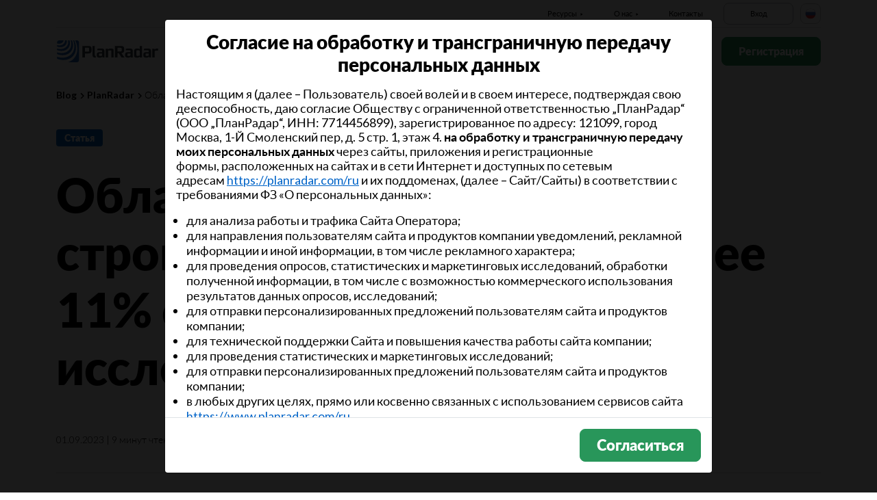

--- FILE ---
content_type: text/html; charset=UTF-8
request_url: https://www.planradar.com/ru/oblachnoe-reshenie-dlya-stroitelstva-ekonomit-bolee-11-stoimosti-proekta/
body_size: 59258
content:
<!doctype html>
<html lang="ru-RU">
<head>
    <meta charset="utf-8">
<meta http-equiv="X-UA-Compatible" content="IE=edge">
<meta name="viewport" content="width=device-width, initial-scale=1, maximum-scale=1.0, user-scalable=no">
<link rel="icon" href="https://www.planradar.com/wp-content/themes/planradar/images/favicon.png" type="image/x-icon">
<link rel="icon" href="https://www.planradar.com/wp-content/themes/planradar/images/favicon.png" sizes="32x32"/>
<link rel="icon" href="https://www.planradar.com/wp-content/themes/planradar/images/favicon_192.png" sizes="192x192"/>
<link rel="apple-touch-icon-precomposed" href="https://www.planradar.com/wp-content/themes/planradar/images/favicon_apple.png"/>
<meta name="application-name" content="PlanRadar">
<meta name="msapplication-starturl" content="https://www.planradar.com/ru/">
<meta name="google-site-verification" content="J67aTejpaGyKRDLId5oDSxyrJAP5Y-TEZsH4pTI9Wg0" />
<link
    rel="preload"
    href="https://use.typekit.net/mux1saq.css"
    as="style"
    onload="this.onload=null;this.rel='stylesheet'"
/>
<link
    rel="preload"
    href="https://stackpath.bootstrapcdn.com/font-awesome/4.7.0/css/font-awesome.min.css"
    as="style"
    onload="this.onload=null;this.rel='stylesheet'"
/>
<noscript>
    <link
        href="https://use.typekit.net/mux1saq.css"
        rel="stylesheet"
        type="text/css"
    />
    <link
        href="https://stackpath.bootstrapcdn.com/font-awesome/4.7.0/css/font-awesome.min.css"
        rel="stylesheet"
        type="text/css"
    />
</noscript>
    <link rel="preconnect" href="https://fonts.googleapis.com">
    <link rel="preconnect" href="https://fonts.gstatic.com" crossorigin>
    
<meta name='robots' content='index, follow, max-image-preview:large, max-snippet:-1, max-video-preview:-1' />
<link rel="alternate" hreflang="ru-ru" href="https://www.planradar.com/ru/oblachnoe-reshenie-dlya-stroitelstva-ekonomit-bolee-11-stoimosti-proekta/" />
<link rel="alternate" hreflang="ru" href="https://www.planradar.com/cis/oblachnoe-reshenie-dlya-stroitelstva-ekonomit-bolee-11-stoimosti-proekta/" />

	<!-- This site is optimized with the Yoast SEO plugin v26.8 - https://yoast.com/product/yoast-seo-wordpress/ -->
	<meta name="description" content="Мы проанализировали, во сколько обходятся издержки строительства, и как мобильные решения для строительства помогают избежать лишних трат" />
	<link rel="canonical" href="https://www.planradar.com/ru/oblachnoe-reshenie-dlya-stroitelstva-ekonomit-bolee-11-stoimosti-proekta/" />
	<meta property="og:locale" content="ru_RU" />
	<meta property="og:type" content="article" />
	<meta property="og:title" content="Как облачное решение для строительства сокращает издержки- PlanRadar" />
	<meta property="og:description" content="Мы проанализировали, во сколько обходятся издержки строительства, и как мобильные решения для строительства помогают избежать лишних трат" />
	<meta property="og:url" content="https://www.planradar.com/ru/oblachnoe-reshenie-dlya-stroitelstva-ekonomit-bolee-11-stoimosti-proekta/" />
	<meta property="og:site_name" content="PlanRadar" />
	<meta property="article:published_time" content="2023-09-01T19:59:26+00:00" />
	<meta property="article:modified_time" content="2025-02-27T10:07:36+00:00" />
	<meta property="og:image" content="https://planradar-website.s3.amazonaws.com/production/uploads/2023/09/CREAT-1831_Blog_Ebook_CostofRework_902x682_ru_0723.jpg" />
	<meta property="og:image:width" content="903" />
	<meta property="og:image:height" content="682" />
	<meta property="og:image:type" content="image/jpeg" />
	<meta name="author" content="Olga Romanova" />
	<meta name="twitter:card" content="summary_large_image" />
	<meta name="twitter:creator" content="@wpadmin" />
	<meta name="twitter:label1" content="Написано автором" />
	<meta name="twitter:data1" content="Olga Romanova" />
	<meta name="twitter:label2" content="Примерное время для чтения" />
	<meta name="twitter:data2" content="9 minutes" />
	<script type="application/ld+json" class="yoast-schema-graph">{"@context":"https://schema.org","@graph":[{"@type":"Article","@id":"https://www.planradar.com/ru/oblachnoe-reshenie-dlya-stroitelstva-ekonomit-bolee-11-stoimosti-proekta/#article","isPartOf":{"@id":"https://www.planradar.com/ru/oblachnoe-reshenie-dlya-stroitelstva-ekonomit-bolee-11-stoimosti-proekta/"},"author":{"name":"Olga Romanova","@id":"https://www.planradar.com/#/schema/person/9c474e530d79007727896f71ee634892"},"headline":"Облачное решение для строительства экономит более 11% стоимости проекта: исследование","datePublished":"2023-09-01T19:59:26+00:00","dateModified":"2025-02-27T10:07:36+00:00","mainEntityOfPage":{"@id":"https://www.planradar.com/ru/oblachnoe-reshenie-dlya-stroitelstva-ekonomit-bolee-11-stoimosti-proekta/"},"wordCount":1765,"publisher":{"@id":"https://www.planradar.com/#organization"},"image":{"@id":"https://www.planradar.com/ru/oblachnoe-reshenie-dlya-stroitelstva-ekonomit-bolee-11-stoimosti-proekta/#primaryimage"},"thumbnailUrl":"https://planradar-website.s3.amazonaws.com/production/uploads/2023/09/CREAT-1831_Blog_Ebook_CostofRework_902x682_ru_0723.jpg","articleSection":["PlanRadar","Управление проектами"],"inLanguage":"ru-RU"},{"@type":"WebPage","@id":"https://www.planradar.com/ru/oblachnoe-reshenie-dlya-stroitelstva-ekonomit-bolee-11-stoimosti-proekta/","url":"https://www.planradar.com/ru/oblachnoe-reshenie-dlya-stroitelstva-ekonomit-bolee-11-stoimosti-proekta/","name":"Как облачное решение для строительства сокращает издержки- PlanRadar","isPartOf":{"@id":"https://www.planradar.com/#website"},"primaryImageOfPage":{"@id":"https://www.planradar.com/ru/oblachnoe-reshenie-dlya-stroitelstva-ekonomit-bolee-11-stoimosti-proekta/#primaryimage"},"image":{"@id":"https://www.planradar.com/ru/oblachnoe-reshenie-dlya-stroitelstva-ekonomit-bolee-11-stoimosti-proekta/#primaryimage"},"thumbnailUrl":"https://planradar-website.s3.amazonaws.com/production/uploads/2023/09/CREAT-1831_Blog_Ebook_CostofRework_902x682_ru_0723.jpg","datePublished":"2023-09-01T19:59:26+00:00","dateModified":"2025-02-27T10:07:36+00:00","description":"Мы проанализировали, во сколько обходятся издержки строительства, и как мобильные решения для строительства помогают избежать лишних трат","breadcrumb":{"@id":"https://www.planradar.com/ru/oblachnoe-reshenie-dlya-stroitelstva-ekonomit-bolee-11-stoimosti-proekta/#breadcrumb"},"inLanguage":"ru-RU","potentialAction":[{"@type":"ReadAction","target":["https://www.planradar.com/ru/oblachnoe-reshenie-dlya-stroitelstva-ekonomit-bolee-11-stoimosti-proekta/"]}]},{"@type":"ImageObject","inLanguage":"ru-RU","@id":"https://www.planradar.com/ru/oblachnoe-reshenie-dlya-stroitelstva-ekonomit-bolee-11-stoimosti-proekta/#primaryimage","url":"https://planradar-website.s3.amazonaws.com/production/uploads/2023/09/CREAT-1831_Blog_Ebook_CostofRework_902x682_ru_0723.jpg","contentUrl":"https://planradar-website.s3.amazonaws.com/production/uploads/2023/09/CREAT-1831_Blog_Ebook_CostofRework_902x682_ru_0723.jpg","width":903,"height":682},{"@type":"BreadcrumbList","@id":"https://www.planradar.com/ru/oblachnoe-reshenie-dlya-stroitelstva-ekonomit-bolee-11-stoimosti-proekta/#breadcrumb","itemListElement":[{"@type":"ListItem","position":1,"name":"Home","item":"https://www.planradar.com/ru/"},{"@type":"ListItem","position":2,"name":"Облачное решение для строительства экономит более 11% стоимости проекта: исследование"}]},{"@type":"WebSite","@id":"https://www.planradar.com/#website","url":"https://www.planradar.com/","name":"PlanRadar","description":"construction app and defect management software","publisher":{"@id":"https://www.planradar.com/#organization"},"potentialAction":[{"@type":"SearchAction","target":{"@type":"EntryPoint","urlTemplate":"https://www.planradar.com/?s={search_term_string}"},"query-input":{"@type":"PropertyValueSpecification","valueRequired":true,"valueName":"search_term_string"}}],"inLanguage":"ru-RU"},{"@type":"Organization","@id":"https://www.planradar.com/#organization","name":"PlanRadar","url":"https://www.planradar.com/","logo":{"@type":"ImageObject","inLanguage":"ru-RU","@id":"https://www.planradar.com/#/schema/logo/image/","url":"https://planradar-website.s3.amazonaws.com/production/uploads/2025/11/planradar_logo.png","contentUrl":"https://planradar-website.s3.amazonaws.com/production/uploads/2025/11/planradar_logo.png","width":192,"height":192,"caption":"PlanRadar"},"image":{"@id":"https://www.planradar.com/#/schema/logo/image/"}},{"@type":"Person","@id":"https://www.planradar.com/#/schema/person/9c474e530d79007727896f71ee634892","name":"Olga Romanova","description":"Ольга - опытный менеджер по контент-маркетингу, специализирующийся на контенте на русскоязычных рынках. Она обладает опытом в области SEO: оптимизации контента и точное исследование и подбор ключевых слов. В ее компетенцию входит поиск и подготовка тем для новых статей, а также обеспечение стратегического подхода к созданию контента. Автор проекта \"Уровень внедрения BIM в 7 странах\" и исследования \"Как оптимизировать процессы и затраты в строительстве\", Ольга глубоко разбирается в специфических нюансах русскоязычной строительной отрасли, демонстрируя тонкое понимание болевых точек, с которыми сталкиваются строители.","sameAs":["https://x.com/wpadmin"],"url":"https://www.planradar.com/ru/author/o-romanovaplanradar-com/"}]}</script>
	<!-- / Yoast SEO plugin. -->


<link rel='dns-prefetch' href='//www.planradar.com' />
<link rel='dns-prefetch' href='//www.google.com' />
<link rel='dns-prefetch' href='//planradar-website.s3.amazonaws.com' />
<link href='https://fonts.gstatic.com' crossorigin rel='preconnect' />
<link rel="alternate" title="oEmbed (JSON)" type="application/json+oembed" href="https://www.planradar.com/ru/wp-json/oembed/1.0/embed?url=https%3A%2F%2Fwww.planradar.com%2Fru%2Foblachnoe-reshenie-dlya-stroitelstva-ekonomit-bolee-11-stoimosti-proekta%2F" />
<link rel="alternate" title="oEmbed (XML)" type="text/xml+oembed" href="https://www.planradar.com/ru/wp-json/oembed/1.0/embed?url=https%3A%2F%2Fwww.planradar.com%2Fru%2Foblachnoe-reshenie-dlya-stroitelstva-ekonomit-bolee-11-stoimosti-proekta%2F&#038;format=xml" />
<style id='wp-img-auto-sizes-contain-inline-css' type='text/css'>
img:is([sizes=auto i],[sizes^="auto," i]){contain-intrinsic-size:3000px 1500px}
/*# sourceURL=wp-img-auto-sizes-contain-inline-css */
</style>
<script type="text/javascript" id="wpml-cookie-js-extra">
/* <![CDATA[ */
var wpml_cookies = {"wp-wpml_current_language":{"value":"ru","expires":1,"path":"/"}};
var wpml_cookies = {"wp-wpml_current_language":{"value":"ru","expires":1,"path":"/"}};
//# sourceURL=wpml-cookie-js-extra
/* ]]> */
</script>
<script type="text/javascript" src="https://www.planradar.com/wp-content/plugins/sitepress-multilingual-cms/res/js/cookies/language-cookie.js?ver=486900" id="wpml-cookie-js" defer="defer" data-wp-strategy="defer"></script>
<link rel="https://api.w.org/" href="https://www.planradar.com/ru/wp-json/" /><link rel="alternate" title="JSON" type="application/json" href="https://www.planradar.com/ru/wp-json/wp/v2/posts/559346" /><link rel='shortlink' href='https://www.planradar.com/ru/?p=559346' />
<meta name="generator" content="WPML ver:4.8.6 stt:74,65,81,22,9,71,37,1,4,3,66,67,23,25,27,80,79,38,40,42,44,45,49,77,10,46,2,73,72,53,76,75,69,70;" />
<link rel="stylesheet" href="https://www.planradar.com/wp-content/themes/planradar/style-2.4.445.css" type="text/css" media="all">

<script>
const loadScriptsTimer = setTimeout(loadScripts, 500);
const userInteractionEvents = ["mouseover","keydown","touchmove","touchstart"
];
userInteractionEvents.forEach(function (event) {
    window.addEventListener(event, triggerScriptLoader, {
        passive: true
    });
});

function triggerScriptLoader() {
    loadScripts();
    clearTimeout(loadScriptsTimer);
    userInteractionEvents.forEach(function (event) {
        window.removeEventListener(event, triggerScriptLoader, {
            passive: true
        });
    });
}
function loadScripts() {
    document.querySelectorAll("script[data-type='lazy']").forEach(function (elem) {
        elem.setAttribute("src", elem.getAttribute("data-src"));
    });
}
</script>    <title>Как облачное решение для строительства сокращает издержки- PlanRadar</title>
<link data-rocket-preload as="style" href="https://fonts.googleapis.com/css2?family=Lato:wght@100;300;400;700;900&#038;display=swap" rel="preload">
<link href="https://fonts.googleapis.com/css2?family=Lato:wght@100;300;400;700;900&#038;display=swap" media="print" onload="this.media=&#039;all&#039;" rel="stylesheet">
<noscript data-wpr-hosted-gf-parameters=""><link rel="stylesheet" href="https://fonts.googleapis.com/css2?family=Lato:wght@100;300;400;700;900&#038;display=swap"></noscript>
    <script src="https://consent.cookiefirst.com/sites/planradar.com-c8bc3c75-fac9-4497-8061-847282bbe7a2/consent.js" data-language="ru"></script>
<!-- cookiefirst Microsoft Ads consent mode -->
<script>
function handleConsentChange(e) {
    var consent = e.detail || {};
    var advertisingConsent = consent.advertising || null; // Get advertising consent from event detail

    // Set default Bing Ads consent to 'denied'
    window.uetq = window.uetq || [];
    window.uetq.push('consent', 'default', {
        'ad_storage': 'denied'
    });

    if (advertisingConsent === true) {
        // Bing Ads: Push Ads enabled
        window.uetq.push('consent', 'update', {
            'ad_storage': 'granted'
        });
    } else if (advertisingConsent === false || advertisingConsent === null) {
        // Bing Ads: Push Ads Disabled
        window.uetq.push('consent', 'update', {
            'ad_storage': 'denied'
        });
    } else {
        console.error("Unexpected advertising consent value:", advertisingConsent);
    }
}

// Add event listeners for cf_consent and cf_consent_loaded
window.addEventListener("cf_consent", handleConsentChange);
window.addEventListener("cf_consent_loaded", handleConsentChange);
</script>
<!-- Google Tag Manager -->
<script>(function(w,d,s,l,i){w[l]=w[l]||[];w[l].push({'gtm.start':
new Date().getTime(),event:'gtm.js'});var f=d.getElementsByTagName(s)[0],
j=d.createElement(s),dl=l!='dataLayer'?'&l='+l:'';j.async=true;j.src=
'https://www.googletagmanager.com/gtm.js?id='+i+dl;f.parentNode.insertBefore(j,f);
})(window,document,'script','dataLayer','GTM-MRD748M');</script>
<!-- End Google Tag Manager -->
<meta name="facebook-domain-verification" content="7b5yknug47860zlahz7vdfhcsymbyd" />
    <script>
      let CFinit = false;
      window.addEventListener("cf_init", function() {
        CFinit = true;
      });
    </script>
    <style id='wp-block-button-inline-css' type='text/css'>
.wp-block-button__link{align-content:center;box-sizing:border-box;cursor:pointer;display:inline-block;height:100%;text-align:center;word-break:break-word}.wp-block-button__link.aligncenter{text-align:center}.wp-block-button__link.alignright{text-align:right}:where(.wp-block-button__link){border-radius:9999px;box-shadow:none;padding:calc(.667em + 2px) calc(1.333em + 2px);text-decoration:none}.wp-block-button[style*=text-decoration] .wp-block-button__link{text-decoration:inherit}.wp-block-buttons>.wp-block-button.has-custom-width{max-width:none}.wp-block-buttons>.wp-block-button.has-custom-width .wp-block-button__link{width:100%}.wp-block-buttons>.wp-block-button.has-custom-font-size .wp-block-button__link{font-size:inherit}.wp-block-buttons>.wp-block-button.wp-block-button__width-25{width:calc(25% - var(--wp--style--block-gap, .5em)*.75)}.wp-block-buttons>.wp-block-button.wp-block-button__width-50{width:calc(50% - var(--wp--style--block-gap, .5em)*.5)}.wp-block-buttons>.wp-block-button.wp-block-button__width-75{width:calc(75% - var(--wp--style--block-gap, .5em)*.25)}.wp-block-buttons>.wp-block-button.wp-block-button__width-100{flex-basis:100%;width:100%}.wp-block-buttons.is-vertical>.wp-block-button.wp-block-button__width-25{width:25%}.wp-block-buttons.is-vertical>.wp-block-button.wp-block-button__width-50{width:50%}.wp-block-buttons.is-vertical>.wp-block-button.wp-block-button__width-75{width:75%}.wp-block-button.is-style-squared,.wp-block-button__link.wp-block-button.is-style-squared{border-radius:0}.wp-block-button.no-border-radius,.wp-block-button__link.no-border-radius{border-radius:0!important}:root :where(.wp-block-button .wp-block-button__link.is-style-outline),:root :where(.wp-block-button.is-style-outline>.wp-block-button__link){border:2px solid;padding:.667em 1.333em}:root :where(.wp-block-button .wp-block-button__link.is-style-outline:not(.has-text-color)),:root :where(.wp-block-button.is-style-outline>.wp-block-button__link:not(.has-text-color)){color:currentColor}:root :where(.wp-block-button .wp-block-button__link.is-style-outline:not(.has-background)),:root :where(.wp-block-button.is-style-outline>.wp-block-button__link:not(.has-background)){background-color:initial;background-image:none}
/*# sourceURL=https://www.planradar.com/wp-includes/blocks/button/style.min.css */
</style>
<style id='wp-block-buttons-inline-css' type='text/css'>
.wp-block-buttons{box-sizing:border-box}.wp-block-buttons.is-vertical{flex-direction:column}.wp-block-buttons.is-vertical>.wp-block-button:last-child{margin-bottom:0}.wp-block-buttons>.wp-block-button{display:inline-block;margin:0}.wp-block-buttons.is-content-justification-left{justify-content:flex-start}.wp-block-buttons.is-content-justification-left.is-vertical{align-items:flex-start}.wp-block-buttons.is-content-justification-center{justify-content:center}.wp-block-buttons.is-content-justification-center.is-vertical{align-items:center}.wp-block-buttons.is-content-justification-right{justify-content:flex-end}.wp-block-buttons.is-content-justification-right.is-vertical{align-items:flex-end}.wp-block-buttons.is-content-justification-space-between{justify-content:space-between}.wp-block-buttons.aligncenter{text-align:center}.wp-block-buttons:not(.is-content-justification-space-between,.is-content-justification-right,.is-content-justification-left,.is-content-justification-center) .wp-block-button.aligncenter{margin-left:auto;margin-right:auto;width:100%}.wp-block-buttons[style*=text-decoration] .wp-block-button,.wp-block-buttons[style*=text-decoration] .wp-block-button__link{text-decoration:inherit}.wp-block-buttons.has-custom-font-size .wp-block-button__link{font-size:inherit}.wp-block-buttons .wp-block-button__link{width:100%}.wp-block-button.aligncenter{text-align:center}
/*# sourceURL=https://www.planradar.com/wp-includes/blocks/buttons/style.min.css */
</style>
<style id='global-styles-inline-css' type='text/css'>
:root{--wp--preset--aspect-ratio--square: 1;--wp--preset--aspect-ratio--4-3: 4/3;--wp--preset--aspect-ratio--3-4: 3/4;--wp--preset--aspect-ratio--3-2: 3/2;--wp--preset--aspect-ratio--2-3: 2/3;--wp--preset--aspect-ratio--16-9: 16/9;--wp--preset--aspect-ratio--9-16: 9/16;--wp--preset--color--black: #000000;--wp--preset--color--cyan-bluish-gray: #abb8c3;--wp--preset--color--white: #ffffff;--wp--preset--color--pale-pink: #f78da7;--wp--preset--color--vivid-red: #cf2e2e;--wp--preset--color--luminous-vivid-orange: #ff6900;--wp--preset--color--luminous-vivid-amber: #fcb900;--wp--preset--color--light-green-cyan: #7bdcb5;--wp--preset--color--vivid-green-cyan: #00d084;--wp--preset--color--pale-cyan-blue: #8ed1fc;--wp--preset--color--vivid-cyan-blue: #0693e3;--wp--preset--color--vivid-purple: #9b51e0;--wp--preset--gradient--vivid-cyan-blue-to-vivid-purple: linear-gradient(135deg,rgb(6,147,227) 0%,rgb(155,81,224) 100%);--wp--preset--gradient--light-green-cyan-to-vivid-green-cyan: linear-gradient(135deg,rgb(122,220,180) 0%,rgb(0,208,130) 100%);--wp--preset--gradient--luminous-vivid-amber-to-luminous-vivid-orange: linear-gradient(135deg,rgb(252,185,0) 0%,rgb(255,105,0) 100%);--wp--preset--gradient--luminous-vivid-orange-to-vivid-red: linear-gradient(135deg,rgb(255,105,0) 0%,rgb(207,46,46) 100%);--wp--preset--gradient--very-light-gray-to-cyan-bluish-gray: linear-gradient(135deg,rgb(238,238,238) 0%,rgb(169,184,195) 100%);--wp--preset--gradient--cool-to-warm-spectrum: linear-gradient(135deg,rgb(74,234,220) 0%,rgb(151,120,209) 20%,rgb(207,42,186) 40%,rgb(238,44,130) 60%,rgb(251,105,98) 80%,rgb(254,248,76) 100%);--wp--preset--gradient--blush-light-purple: linear-gradient(135deg,rgb(255,206,236) 0%,rgb(152,150,240) 100%);--wp--preset--gradient--blush-bordeaux: linear-gradient(135deg,rgb(254,205,165) 0%,rgb(254,45,45) 50%,rgb(107,0,62) 100%);--wp--preset--gradient--luminous-dusk: linear-gradient(135deg,rgb(255,203,112) 0%,rgb(199,81,192) 50%,rgb(65,88,208) 100%);--wp--preset--gradient--pale-ocean: linear-gradient(135deg,rgb(255,245,203) 0%,rgb(182,227,212) 50%,rgb(51,167,181) 100%);--wp--preset--gradient--electric-grass: linear-gradient(135deg,rgb(202,248,128) 0%,rgb(113,206,126) 100%);--wp--preset--gradient--midnight: linear-gradient(135deg,rgb(2,3,129) 0%,rgb(40,116,252) 100%);--wp--preset--font-size--small: 13px;--wp--preset--font-size--medium: 20px;--wp--preset--font-size--large: 36px;--wp--preset--font-size--x-large: 42px;--wp--preset--spacing--20: 0.44rem;--wp--preset--spacing--30: 0.67rem;--wp--preset--spacing--40: 1rem;--wp--preset--spacing--50: 1.5rem;--wp--preset--spacing--60: 2.25rem;--wp--preset--spacing--70: 3.38rem;--wp--preset--spacing--80: 5.06rem;--wp--preset--shadow--natural: 6px 6px 9px rgba(0, 0, 0, 0.2);--wp--preset--shadow--deep: 12px 12px 50px rgba(0, 0, 0, 0.4);--wp--preset--shadow--sharp: 6px 6px 0px rgba(0, 0, 0, 0.2);--wp--preset--shadow--outlined: 6px 6px 0px -3px rgb(255, 255, 255), 6px 6px rgb(0, 0, 0);--wp--preset--shadow--crisp: 6px 6px 0px rgb(0, 0, 0);}:where(.is-layout-flex){gap: 0.5em;}:where(.is-layout-grid){gap: 0.5em;}body .is-layout-flex{display: flex;}.is-layout-flex{flex-wrap: wrap;align-items: center;}.is-layout-flex > :is(*, div){margin: 0;}body .is-layout-grid{display: grid;}.is-layout-grid > :is(*, div){margin: 0;}:where(.wp-block-columns.is-layout-flex){gap: 2em;}:where(.wp-block-columns.is-layout-grid){gap: 2em;}:where(.wp-block-post-template.is-layout-flex){gap: 1.25em;}:where(.wp-block-post-template.is-layout-grid){gap: 1.25em;}.has-black-color{color: var(--wp--preset--color--black) !important;}.has-cyan-bluish-gray-color{color: var(--wp--preset--color--cyan-bluish-gray) !important;}.has-white-color{color: var(--wp--preset--color--white) !important;}.has-pale-pink-color{color: var(--wp--preset--color--pale-pink) !important;}.has-vivid-red-color{color: var(--wp--preset--color--vivid-red) !important;}.has-luminous-vivid-orange-color{color: var(--wp--preset--color--luminous-vivid-orange) !important;}.has-luminous-vivid-amber-color{color: var(--wp--preset--color--luminous-vivid-amber) !important;}.has-light-green-cyan-color{color: var(--wp--preset--color--light-green-cyan) !important;}.has-vivid-green-cyan-color{color: var(--wp--preset--color--vivid-green-cyan) !important;}.has-pale-cyan-blue-color{color: var(--wp--preset--color--pale-cyan-blue) !important;}.has-vivid-cyan-blue-color{color: var(--wp--preset--color--vivid-cyan-blue) !important;}.has-vivid-purple-color{color: var(--wp--preset--color--vivid-purple) !important;}.has-black-background-color{background-color: var(--wp--preset--color--black) !important;}.has-cyan-bluish-gray-background-color{background-color: var(--wp--preset--color--cyan-bluish-gray) !important;}.has-white-background-color{background-color: var(--wp--preset--color--white) !important;}.has-pale-pink-background-color{background-color: var(--wp--preset--color--pale-pink) !important;}.has-vivid-red-background-color{background-color: var(--wp--preset--color--vivid-red) !important;}.has-luminous-vivid-orange-background-color{background-color: var(--wp--preset--color--luminous-vivid-orange) !important;}.has-luminous-vivid-amber-background-color{background-color: var(--wp--preset--color--luminous-vivid-amber) !important;}.has-light-green-cyan-background-color{background-color: var(--wp--preset--color--light-green-cyan) !important;}.has-vivid-green-cyan-background-color{background-color: var(--wp--preset--color--vivid-green-cyan) !important;}.has-pale-cyan-blue-background-color{background-color: var(--wp--preset--color--pale-cyan-blue) !important;}.has-vivid-cyan-blue-background-color{background-color: var(--wp--preset--color--vivid-cyan-blue) !important;}.has-vivid-purple-background-color{background-color: var(--wp--preset--color--vivid-purple) !important;}.has-black-border-color{border-color: var(--wp--preset--color--black) !important;}.has-cyan-bluish-gray-border-color{border-color: var(--wp--preset--color--cyan-bluish-gray) !important;}.has-white-border-color{border-color: var(--wp--preset--color--white) !important;}.has-pale-pink-border-color{border-color: var(--wp--preset--color--pale-pink) !important;}.has-vivid-red-border-color{border-color: var(--wp--preset--color--vivid-red) !important;}.has-luminous-vivid-orange-border-color{border-color: var(--wp--preset--color--luminous-vivid-orange) !important;}.has-luminous-vivid-amber-border-color{border-color: var(--wp--preset--color--luminous-vivid-amber) !important;}.has-light-green-cyan-border-color{border-color: var(--wp--preset--color--light-green-cyan) !important;}.has-vivid-green-cyan-border-color{border-color: var(--wp--preset--color--vivid-green-cyan) !important;}.has-pale-cyan-blue-border-color{border-color: var(--wp--preset--color--pale-cyan-blue) !important;}.has-vivid-cyan-blue-border-color{border-color: var(--wp--preset--color--vivid-cyan-blue) !important;}.has-vivid-purple-border-color{border-color: var(--wp--preset--color--vivid-purple) !important;}.has-vivid-cyan-blue-to-vivid-purple-gradient-background{background: var(--wp--preset--gradient--vivid-cyan-blue-to-vivid-purple) !important;}.has-light-green-cyan-to-vivid-green-cyan-gradient-background{background: var(--wp--preset--gradient--light-green-cyan-to-vivid-green-cyan) !important;}.has-luminous-vivid-amber-to-luminous-vivid-orange-gradient-background{background: var(--wp--preset--gradient--luminous-vivid-amber-to-luminous-vivid-orange) !important;}.has-luminous-vivid-orange-to-vivid-red-gradient-background{background: var(--wp--preset--gradient--luminous-vivid-orange-to-vivid-red) !important;}.has-very-light-gray-to-cyan-bluish-gray-gradient-background{background: var(--wp--preset--gradient--very-light-gray-to-cyan-bluish-gray) !important;}.has-cool-to-warm-spectrum-gradient-background{background: var(--wp--preset--gradient--cool-to-warm-spectrum) !important;}.has-blush-light-purple-gradient-background{background: var(--wp--preset--gradient--blush-light-purple) !important;}.has-blush-bordeaux-gradient-background{background: var(--wp--preset--gradient--blush-bordeaux) !important;}.has-luminous-dusk-gradient-background{background: var(--wp--preset--gradient--luminous-dusk) !important;}.has-pale-ocean-gradient-background{background: var(--wp--preset--gradient--pale-ocean) !important;}.has-electric-grass-gradient-background{background: var(--wp--preset--gradient--electric-grass) !important;}.has-midnight-gradient-background{background: var(--wp--preset--gradient--midnight) !important;}.has-small-font-size{font-size: var(--wp--preset--font-size--small) !important;}.has-medium-font-size{font-size: var(--wp--preset--font-size--medium) !important;}.has-large-font-size{font-size: var(--wp--preset--font-size--large) !important;}.has-x-large-font-size{font-size: var(--wp--preset--font-size--x-large) !important;}
/*# sourceURL=global-styles-inline-css */
</style>
<style id='core-block-supports-inline-css' type='text/css'>
.wp-container-core-buttons-is-layout-16018d1d{justify-content:center;}
/*# sourceURL=core-block-supports-inline-css */
</style>
<meta name="generator" content="WP Rocket 3.20.3" data-wpr-features="wpr_desktop" /></head>
<body class="main-body ru live" itemscope itemtype="https://schema.org/WebPage">
<!-- Google Tag Manager (noscript) -->
<noscript><iframe src="https://www.googletagmanager.com/ns.html?id=GTM-MRD748M"
height="0" width="0" style="display:none;visibility:hidden"></iframe></noscript>
<!-- End Google Tag Manager (noscript) -->
<div data-rocket-location-hash="75d0c437664fb043f129ac52e6f01e32" class="modal fade" id="ruConsent" data-bs-backdrop="static" data-bs-keyboard="false" tabindex="-1" aria-labelledby="ruConsent" aria-hidden="true">
  <div data-rocket-location-hash="9d8eff6b4ce33881056c2b903b935e2d" class="modal-dialog modal-dialog-centered modal-lg modal-dialog-scrollable">
    <div data-rocket-location-hash="951856d81f97d8d18725c1ec278a4451" class="modal-content">
      <div class="modal-body ru-consent">
        <p class="title">Согласие на обработку и трансграничную передачу персональных данных</p>
        <p>Настоящим я (далее – Пользователь) своей волей и в своем интересе, подтверждая свою дееспособность, даю согласие Обществу с ограниченной ответственностью „ПланРадар“ (ООО „ПланРадар“, ИНН: 7714456899), зарегистрированное по адресу: <span class="ui-provider a b c d e f g h i j k l m n o p q r s t u v w x y z ab ac ae af ag ah ai aj ak" dir="ltr">121099, город Москва, 1-Й Смоленский пер, д. 5 стр. 1, этаж 4.</span> <b>на обработку и трансграничную передачу моих персональных данных</b> через сайты, приложения и регистрационные формы, расположенных на сайтах и в сети Интернет и доступных по сетевым адресам <a href="https://planradar.com/ru">https://planradar.com/ru</a> и их поддоменах, (далее &#8211; Сайт/Сайты) в соответствии с требованиями ФЗ «О персональных данных»:</p>
<ul>
<li>для анализа работы и трафика Сайта Оператора;</li>
<li>для направления пользователям сайта и продуктов компании уведомлений, рекламной информации и иной информации, в том числе рекламного характера;</li>
<li>для проведения опросов, статистических и маркетинговых исследований, обработки полученной информации, в том числе с возможностью коммерческого использования результатов данных опросов, исследований;</li>
<li>для отправки персонализированных предложений пользователям сайта и продуктов компании;</li>
<li>для технической поддержки Сайта и повышения качества работы сайта компании;</li>
<li>для проведения статистических и маркетинговых исследований;</li>
<li>для отправки персонализированных предложений пользователям сайта и продуктов компании;</li>
<li>в любых других целях, прямо или косвенно связанных с использованием сервисов сайта <a href="https://www.planradar.com/ru">https://www.planradar.com/ru</a>.</li>
</ul>
<p>Я осознаю, что под обработкой понимается любое действие (операция) или совокупность действий (операций), совершаемых с использованием средств автоматизации или без использования таких средств с персональными данными, включая сбор; запись; систематизация; накопление; хранение; уточнение (обновление, изменение); извлечение; использование; обезличивание; блокирование; передача по внутренней сети Оператора, по сети Интернет (в том числе трансграничную передачу); удаление; уничтожение; использование иных способов обработки персональных данных, а также на передачу моих персональных данных третьим лицам.</p>
<p><b>В соответствии со ст. 9, 12 Федерального закона от 27.07.2006 N 152-ФЗ „О персональных данных“ я даю свое явное согласие на обработку и трансграничную передачу следующих персональных данных:</b></p>
<ul>
<li>Тип устройства</li>
<li>Информация о браузере и размере экрана</li>
<li>Поставщик интернета/VPN</li>
<li>Время посещения</li>
<li>ID пользователя</li>
<li>Просмотры страниц</li>
<li>Источник перехода</li>
<li>Анонимные данные о взаимодействии с сайтом</li>
<li>Взаимодействие с рекламой</li>
<li>Заполненные формы</li>
<li>Просмотры страниц и взаимодействие с (онлайн) рекламными материалами</li>
<li>IP-адрес</li>
<li>Взаимодействие с нашим сайтом (прокрутка, использование форм, создание учетной записи и т.д.).</li>
<li>Тип пользователя (новый или возвращающийся)</li>
<li>Местонахождение (страна, регион, город)</li>
<li>Взаимодействие с нашим сайтом (прокрутка, заполнение форм, создание учетной записи и т. д.)</li>
<li>Демографические данные</li>
<li>Корпоративные данные (название компании и должность пользователя)</li>
<li>Вид операционной системы</li>
<li>URL-адрес</li>
<li>Адрес электронной почты</li>
<li>Взаимодействие с электронной почтой (показатель открытия, количество нажатий, клиент электронной почты, отказы от подписки, жалобы на спам)</li>
<li>ID устройства</li>
<li>Время открытия приложения</li>
<li>Отчеты об ошибках</li>
<li>Отчеты взаимодействия с пользователями (установка, создание учетной записи, работа с тикетами, обновление изображений, использование фильтров и прочее)</li>
<li>Время открытия приложения</li>
<li>Взаимодействие с приложением (установка, открытие приложения, регистрация)</li>
</ul>
<p><b>Я уведомлен(а), что Оператор в своей деятельности использует третьих лиц, и соглашаюсь с тем, что мои персональные данные могут быть переданы неограниченному перечню лиц за пределы страны моего проживания.</b></p>
<p>Я соглашаюсь с тем, что настоящее согласие действует до даты его отзыва в письменной форме без ограничения по территории действия и обработка персональных данных (за исключением хранения) прекращается по достижению цели обработки.</p>
<p><b>Я ознакомился(лась) </b>с <a data-bs-toggle="modal" data-bs-target="#TermsOfService-RU"><u>Политикой конфиденциальности данных</u></a> и <a data-bs-toggle="modal" data-bs-target="#cookieNotice-RU"><u>Уведомлением об использовании файлов cookie</u></a> и <b>проинформирован (а)</b> о том, что <b>данное согласие может быть отозвано </b>мной в любой момент путем направления письменного уведомления ООО „ПланРадар“ заказным письмом по адресу: 121099, г Москва, муниципальный округ Арбат вн.тер.г.,1-й Смоленский пер., д. 5, стр. 1, этаж 4. 12, офис 2 и/или по адресу электронной почты: <a href="/cdn-cgi/l/email-protection#55233c36213a273c3415212d25363a3b262039213c3b327b2720"><span class="ui-provider a b c d e f g h i j k l m n o p q r s t u v w x y z ab ac ae af ag ah ai aj ak" dir="ltr"><b><span class="__cf_email__" data-cfemail="40362923342f32292100343830232f2e33352c34292e276e3235">[email&#160;protected]</span></b></span></a></p>
      </div>
      <div class="modal-footer">
        <button type="button" class="pr-btn pr-primary-btn pr-ru-consent" data-bs-dismiss="modal">Согласиться</button>
      </div>
    </div>
  </div>
</div>

<!--TOS/PP-->
<div data-rocket-location-hash="532ae3a4a37f3b5ea70e33e387a212ad" class="modal fade" id="TermsOfService-RU" tabindex="-1" aria-labelledby="TermsOfServiceLabel" aria-hidden="true">
  <div data-rocket-location-hash="74567c9155716c539a382a535711256a" class="modal-dialog modal-dialog-scrollable modal-dialog-centered modal-xl">
    <div data-rocket-location-hash="3664866719b3be3a4f87b8020830f7b5" class="modal-content">
      <div class="modal-header">
        <h5 class="modal-title" id="TermsOfServiceLabel">Согласие на обработку и трансграничную передачу персональных данных</h5>
        <button type="button" class="btn-close" data-bs-dismiss="modal" aria-label="Close"></button>
      </div>
      <div class="modal-body">
        <p>Настоящим я (далее – Пользователь) своей волей и в своем интересе, подтверждая свою дееспособность, даю согласие Обществу с ограниченной ответственностью „ПланРадар“ (ООО  „ПланРадар“, ИНН: 7714456899), зарегистрированное по адресу: <span class="ui-provider a b c d e f g h i j k l m n o p q r s t u v w x y z ab ac ae af ag ah ai aj ak" dir="ltr">121099, г Москва, муниципальный округ Арбат вн.тер.г.,1-й Смоленский пер., д. 5, стр. 1, этаж 4</span>, (далее – Оператор) <strong>на обработку и трансграничную передачу моих персональных данных</strong> через сайты, приложения и регистрационные формы, расположенных на сайтах и в сети Интернет и доступных по сетевым адресам <a href="https://planradar.com/ru">https://planradar.com/ru</a> и их поддоменах, (далее – Сайт/Сайты) в соответствии с требованиями ФЗ «О персональных данных»:</p>
<ul>
<li>для создания и управления учетной записью (аккаунтом) на Сайте;</li>
<li>для идентификация меня при доступе на Сайт компании и к моей учетной записи;</li>
<li>для обратной связи (путем регистрации на сайте, направления писем на электронную почту или иными способами);</li>
<li>для предоставлениядоступа Пользователю к сервисам, информации и/или материалам, блогам, вебинарам, содержащимся на Сайте;</li>
<li>для оказания Пользователю услуг или предоставления доступа к услугам;</li>
<li>для повышения качества оказания услуг, качества работы с Пользователями;</li>
<li>для предоставления технической поддержки при возникновении вопросов и проблем, связанных с работой услуг Оператора;</li>
<li>для направления Пользователю персональных предложений от Оператора;</li>
<li>для информирования и консультирования Пользователя;</li>
<li>для обработки и получения платежей при оплате Пользователями услуг Оператора и для направления ответа Пользователю по полученной претензии;</li>
<li>для анализа работы и трафика Сайта Оператора;</li>
<li>для направления пользователям сайта и продуктов компании уведомлений, рекламной информации и иной информации, в том числе рекламного характера;</li>
<li>для проведения опросов, статистических и маркетинговых исследований, обработки полученной информации, в том числе с возможностью коммерческого использования результатов данных опросов, исследований;</li>
<li>для отправки персонализированных предложений пользователям сайта и продуктов компании;</li>
<li>в любых других целях, прямо или косвенно связанных с использованием сервисов сайта <a href="https://planradar.com/ru">https://planradar.com/ru</a>.</li>
</ul>
<p>Я осознаю, что под обработкой понимается любое действие (операция) или совокупность действий (операций), совершаемых с использованием средств автоматизации или без использования таких средств с персональными данными, включая сбор; запись; систематизация; накопление; хранение; уточнение (обновление, изменение); извлечение; использование; обезличивание; блокирование; передача по внутренней сети Оператора, по сети Интернет (в том числе трансграничную передачу); удаление; уничтожение; использование иных способов обработки персональных данных, а также на передачу моих персональных данных третьим лицам.</p>
<p><strong>В соответствии со ст. 9, 12 Федерального закона от 27.07.2006 N 152-ФЗ „О персональных данных“ я даю свое явное согласие на обработку и трансграничную передачу следующих персональных данных:</strong></p>
<ul>
<li>ФИО</li>
<li>адрес электронной почты</li>
<li>номер телефона</li>
<li>должность</li>
<li>название и адрес компании</li>
<li>необходимые cookie-файлы</li>
<li>функциональные cookie-файлы</li>
</ul>
<p><strong>Я уведомлен(а), что Оператор в своей деятельности использует третьих лиц, и соглашаюсь с тем, что мои персональные данные могут быть переданы неограниченному перечню лиц за пределы страны моего проживания.</strong></p>
<p>Я соглашаюсь с тем, что настоящее согласие действует до даты его отзыва в письменной форме без ограничения по территории действия и обработка персональных данных (за исключением хранения) прекращается по достижению цели обработки.</p>
<p><strong>Я ознакомился(лась) </strong>с <a href="/?page_id=36494"> Политикой конфиденциальности данных</a> и <a href="/?page_id=161450&amp;_ga=2.228660956.1399016714.1704710985-1385008884.1690901176"> Уведомлением об использовании файлов cookie</a> и <strong>проинформирован (а)</strong> о том, что <strong>данное согласие может быть отозвано </strong>мной в любой момент путем направления письменного уведомления ООО „ПланРадар“ заказным письмом по адресу: <span class="ui-provider a b c d e f g h i j k l m n o p q r s t u v w x y z ab ac ae af ag ah ai aj ak" dir="ltr">121099, г Москва, муниципальный округ Арбат вн.тер.г.,1-й Смоленский пер., д. 5, стр. 1, этаж 4, </span>и/или по адресу электронной почты: <a href="/cdn-cgi/l/email-protection#1e68777d6a716c777f5e6a666e7d71706d6b726a777079306c6b"><span class="__cf_email__" data-cfemail="1e68777d6a716c777f5e6a666e7d71706d6b726a777079306c6b">[email&#160;protected]</span></a></p>
<hr />

<!-- wp:heading {"level":1} -->
<h1 class="wp-block-heading">ПОЛИТИКА КОНФИДЕНЦИАЛЬНОСТИ ПЕРСОНАЛЬНЫХ ДАННЫХ</h1>
<!-- /wp:heading -->

<!-- wp:paragraph -->
<p>Настоящая Политика конфиденциальности персональных данных (далее — Политика конфиденциальности) составлена в соответствии с требованиями Федерального закона от 27.07.2006. №152-ФЗ «О персональных данных» (далее — Закон о персональных данных) и определяет порядок обработки персональных данных и меры по обеспечению безопасности персональных данных, предпринимаемые ООО «ПЛАНРАДАР» (ИНН 7714456899) (далее – Оператор).</p>
<!-- /wp:paragraph -->

<!-- wp:paragraph -->
<p>Оператор ставит своей важнейшей целью и условием осуществления своей деятельности соблюдение прав и свобод человека и гражданина при обработке его персональных данных, в том числе защиты прав на неприкосновенность частной жизни, личную и семейную тайну.</p>
<!-- /wp:paragraph -->

<!-- wp:paragraph -->
<p>Настоящая Политика конфиденциальности действует в отношении всей информации, размещенной на сайте в сети Интернет по адресу: www.planradar.com/ru (далее — Сайт), которая может быть получена о Пользователе во время использования Сайта, его сервисов, программ и продуктов.</p>
<!-- /wp:paragraph -->

<!-- wp:paragraph -->
<p>Использование сервисов Сайта означает безоговорочное согласие Пользователя с настоящей Политикой и указанными в ней условиями обработки его персональной информации; в случае несогласия с этими условиями Пользователь должен воздержаться от использования программ, продуктов, сервисов Оператора, включая Сайт.</p>
<!-- /wp:paragraph -->

<!-- wp:heading -->
<h2 class="wp-block-heading">1. ОБЩИЕ ПОЛОЖЕНИЯ</h2>
<!-- /wp:heading -->

<!-- wp:paragraph -->
<p>1.1. В рамках настоящей Политики под персональной информацией Пользователя понимаются:</p>
<!-- /wp:paragraph -->

<!-- wp:paragraph -->
<p>1.1.1. Персональная информация, которую Пользователь предоставляет о себе самостоятельно при регистрации (создании учетной записи) или в процессе использования Сервисов, включая персональные данные Пользователя, в том числе, но не ограничиваясь: фамилия, имя, отчество; гражданство; электронный адрес; номера телефонов; год, месяц, дата и место рождения; фотографии; профессия, должность и место работы; образование, навыки, знания, профессиональный опыт, хобби, интересы; члены семьи; место жительства. Обязательная для предоставления Сервисов информация помечена специальным образом. Иная информация предоставляется Пользователем на его усмотрение.</p>
<!-- /wp:paragraph -->

<!-- wp:paragraph -->
<p>1.1.2. Данные, которые автоматически передаются сервисам Сайта в процессе их использования с помощью установленного на устройстве Пользователя программного обеспечения, в том числе IP-адрес, данные файлов cookie, информация о браузере Пользователя (или иной программе, с помощью которой осуществляется доступ к сервисам), технические характеристики оборудования и программного обеспечения, используемых Пользователем, дата и время доступа к сервисам, адреса запрашиваемых страниц и иная подобная информация.</p>
<!-- /wp:paragraph -->

<!-- wp:paragraph -->
<p>1.1.3. Иная информация о Пользователе, обработка которой предусмотрена Соглашением об использовании Сайта.</p>
<!-- /wp:paragraph -->

<!-- wp:paragraph -->
<p>Вышеперечисленные данные далее по тексту Политики конфиденциальности объединены общим понятием Персональные данные.</p>
<!-- /wp:paragraph -->

<!-- wp:paragraph -->
<p>1.2. Настоящая Политика конфиденциальности применяется только к Сайту www.planradar.com/ru. Сайт www.planradar.com/ru не контролирует и не несет ответственности за сайты третьих лиц, на которые Пользователь может перейти по ссылкам, доступным на Сайте www.planradar.com/ru.</p>
<!-- /wp:paragraph -->

<!-- wp:heading -->
<h2 class="wp-block-heading">2. ЦЕЛИ ОБРАБОТКИ ПЕРСОНАЛЬНОЙ ИНФОРМАЦИИ ПОЛЬЗОВАТЕЛЕЙ</h2>
<!-- /wp:heading -->

<!-- wp:paragraph -->
<p>2.1. Сайт собирает и хранит только ту персональную информацию, которая необходима для предоставления сервисов или исполнения соглашений и договоров с Пользователем, за исключением случаев, когда законодательством предусмотрено обязательное хранение персональной информации в течение определенного законом срока.</p>
<!-- /wp:paragraph -->

<!-- wp:paragraph -->
<p>2.2. Оператор обрабатывает персональные данные Пользователя только в случае их заполнения и/или отправки Пользователем самостоятельно через специальные формы Сервисов Сайта или направленные Оператору иным образом. Заполняя соответствующие формы и/или отправляя свои персональные данные Оператору, Пользователь выражает свое согласие с данной Политикой.</p>
<!-- /wp:paragraph -->

<!-- wp:paragraph -->
<p>2.3. Оператор обрабатывает обезличенные данные о Пользователе в случае, если это разрешено в настройках браузера Пользователя (включено сохранение файлов «cookie» и использование технологии JavaScript).</p>
<!-- /wp:paragraph -->

<!-- wp:paragraph -->
<p>2.4. Персональную информацию Пользователя Сайт обрабатывает в следующих целях:</p>
<!-- /wp:paragraph -->

<!-- wp:paragraph -->
<p>2.4.1. Идентификации Пользователя, зарегистрированного на Сайте.</p>
<!-- /wp:paragraph -->

<!-- wp:paragraph -->
<p>2.4.2. Предоставления Пользователю доступа к персонализированным ресурсам Сайта.</p>
<!-- /wp:paragraph -->

<!-- wp:paragraph -->
<p>2.4.3. Установления с Пользователем обратной связи, включая направление уведомлений, запросов, касающихся использования Сайта, оказания услуг, обработку запросов и заявок от Пользователя.</p>
<!-- /wp:paragraph -->

<!-- wp:paragraph -->
<p>2.4.4. Определения места нахождения Пользователя для обеспечения безопасности, предотвращения мошенничества.</p>
<!-- /wp:paragraph -->

<!-- wp:paragraph -->
<p>2.4.5. Подтверждения достоверности и полноты персональных данных, предоставленных Пользователем.</p>
<!-- /wp:paragraph -->

<!-- wp:paragraph -->
<p>2.4.6. Создания учетной записи для пользования сервисами, если Пользователь дал согласие на создание учетной записи.</p>
<!-- /wp:paragraph -->

<!-- wp:paragraph -->
<p>2.4.7. Уведомления Пользователя Сайта об обновлениях, новостях, рекламных предложениях и иной информации.</p>
<!-- /wp:paragraph -->

<!-- wp:paragraph -->
<p>2.4.8. Предоставления Пользователю эффективной клиентской и технической поддержки при возникновении проблем, связанных с использованием Сайта.</p>
<!-- /wp:paragraph -->

<!-- wp:paragraph -->
<p>2.4.9. Осуществления рекламной деятельности с согласия Пользователя.</p>
<!-- /wp:paragraph -->

<!-- wp:paragraph -->
<p>2.4.10. Аналитики трафика и активности Пользователя.</p>
<!-- /wp:paragraph -->

<!-- wp:paragraph -->
<p>2.4.11. Получения обратной связи от Пользователя.</p>
<!-- /wp:paragraph -->

<!-- wp:heading -->
<h2 class="wp-block-heading">3. УСЛОВИЯ ОБРАБОТКИ ПЕРСОНАЛЬНОЙ ИНФОРМАЦИИ ПОЛЬЗОВАТЕЛЕЙ И ЕЕ ПЕРЕДАЧИ ТРЕТЬИМ ЛИЦАМ</h2>
<!-- /wp:heading -->

<!-- wp:paragraph -->
<p>3.1. Сайт хранит персональную информацию Пользователей в соответствии с внутренними регламентами конкретных сервисов.</p>
<!-- /wp:paragraph -->

<!-- wp:paragraph -->
<p>3.2. В отношении персональной информации Пользователя сохраняется ее конфиденциальность, кроме случаев добровольного предоставления Пользователем информации о себе для общего доступа неограниченному кругу лиц. При использовании отдельных сервисов Пользователь соглашается с тем, что определенная часть его персональной информации становится общедоступной.</p>
<!-- /wp:paragraph -->

<!-- wp:paragraph -->
<p>3.3. Сайт вправе передать персональную информацию Пользователя третьим лицам в следующих случаях:</p>
<!-- /wp:paragraph -->

<!-- wp:paragraph -->
<p>3.3.1. Пользователь выразил согласие на такие действия.</p>
<!-- /wp:paragraph -->

<!-- wp:paragraph -->
<p>3.3.2. Передача необходима для использования Пользователем определенного сервиса либо для исполнения определенного соглашения или договора с Пользователем.</p>
<!-- /wp:paragraph -->

<!-- wp:paragraph -->
<p>3.3.3. Передача предусмотрена российским или иным применимым законодательством в рамках установленной законодательством процедуры.</p>
<!-- /wp:paragraph -->

<!-- wp:paragraph -->
<p>3.3.4. В случае продажи или иного отчуждения Сайта к приобретателю переходят все обязательства по соблюдению условий настоящей Политики применительно к полученной им персональной информации.</p>
<!-- /wp:paragraph -->

<!-- wp:paragraph -->
<p>3.4. Обработка персональных данных Пользователя осуществляется без ограничения срока любым законным способом, в том числе в информационных системах персональных данных с использованием средств автоматизации или без использования таких средств. Обработка персональных данных Пользователей осуществляется в соответствии с Федеральным законом от 27.07.2006 № 152-ФЗ «О персональных данных».</p>
<!-- /wp:paragraph -->

<!-- wp:paragraph -->
<p>3.5. При утрате или разглашении персональных данных Оператор информирует Пользователя об утрате или разглашении персональных данных.</p>
<!-- /wp:paragraph -->

<!-- wp:paragraph -->
<p>3.6. Оператор принимает необходимые организационные и технические меры для защиты персональной информации Пользователя от неправомерного или случайного доступа, уничтожения, изменения, блокирования, копирования, распространения, а также от иных неправомерных действий третьих лиц.</p>
<!-- /wp:paragraph -->

<!-- wp:paragraph -->
<p>3.7. Оператор совместно с Пользователем принимает все необходимые меры по предотвращению убытков или иных отрицательных последствий, вызванных утратой или разглашением персональных данных Пользователя.</p>
<!-- /wp:paragraph -->

<!-- wp:paragraph -->
<p>3.8. При получении согласия, Оператор также обрабатывает контактные данные Пользователей вместе с данными об их активности при использовании сервисов Сайта для интерактивной поддержки (новых) пользователей при использовании сервисов Сайта и для облегчения взаимодействия с сервисами Сайта (Ознакомление). Для этой цели Оператор пользуется услугами следующих поставщиков:</p>
<!-- /wp:paragraph -->

<!-- wp:paragraph -->
<p>3.8.1. Pendo, 150 Fayetteville Street Suite #1400, Raleigh, NC, 27601 USA.</p>
<!-- /wp:paragraph -->

<!-- wp:paragraph -->
<p>Pendo – это компания со штаб-квартирой в США. Поэтому контракт с компанией Pendo заключен в соответствии со стандартными договорными условиями в рамках содержания статьи 46 (2) ОРЗД, по которому компания Pendo обязана обрабатывать пользовательские данные только в соответствии с нашими инструкциями и соблюдать уровни защиты данных ЕС. Дополнительную информацию о конфиденциальности данных в Pendo вы можете получить здесь:&nbsp;<a href="https://www.pendo.io/legal/privacy-policy">https://www.pendo.io/legal/privacy-policy</a>.</p>
<!-- /wp:paragraph -->

<!-- wp:paragraph -->
<p>Если используются услуги компании Pendo, то собирается информация о том, какие программы обучения пройдены по сервисам Сайта, и какие виджеты Pendo были открыты в сервисах Сайта. Pendo не собирает никаких персональных данных, за исключением IP-адресов и приблизительной геолокации пользователя (страны и города, в которых он находится). Pendo присваивает собранные метаданные анонимным случайным идентификаторам GUID.</p>
<!-- /wp:paragraph -->

<!-- wp:paragraph -->
<p>Юридическим основанием для такой обработки является явно выраженное согласие Пользователя, которое может быть отозвано в любое время, путем отправки письма на электронный адрес <a href="/cdn-cgi/l/email-protection#04726d67706b766d6544707c74676b6a777168706d6a632a7671"><span class="__cf_email__" data-cfemail="80f6e9e3f4eff2e9e1c0f4f8f0e3efeef3f5ecf4e9eee7aef2f5">[email&#160;protected]</span></a>&nbsp;или просто деактивировав его в своих индивидуальных настройках профиля.</p>
<!-- /wp:paragraph -->

<!-- wp:paragraph -->
<p>3.9. Если Пользователь активирует функции PlanRadar Connect при использовании сервисов Сайта, Оператор также будет обрабатывать соответствующую информацию о пакете (например, Workato-ID, название компании, квота задач и срок действия пакета) и информацию из технических протоколов, необходимую для работы PlanRadar Connect (например, файлы журнала рабочего процесса, возможные сообщения об ошибках), в дополнение к вышеупомянутым данным.</p>
<!-- /wp:paragraph -->

<!-- wp:paragraph -->
<p>PlanRadar Connect размещается и предоставляется компанией Workato, Inc (“Workato”). Workato – компания со штаб-квартирой в США. Поэтому контракт с компанией Workato заключен в соответствии со стандартными договорными условиями в рамках содержания статьи 46 (2) ОРЗД, по которому компания Workato обязана обрабатывать пользовательские данные только в соответствии с нашими инструкциями и соблюдать уровни защиты данных ЕС. Вы можете получить более подробную информацию о конфиденциальности данных здесь:&nbsp;<a href="https://www.workato.com/legal/privacy-policy/services-privacy-policy">Политика конфиденциальности Workato Services</a></p>
<!-- /wp:paragraph -->

<!-- wp:paragraph -->
<p>Юридическим основанием для такой обработки является явно выраженное согласие Пользователя, которое может быть отозвано в любое время, путем отправки письма на электронный адрес <a href="/cdn-cgi/l/email-protection#fc8a959f88938e959dbc88848c9f93928f89908895929bd28e89"><span class="__cf_email__" data-cfemail="1a6c73796e7568737b5a6e626a797574696f766e73747d34686f">[email&#160;protected]</span></a> или просто деактивировав его в своих индивидуальных настройках профиля.</p>
<!-- /wp:paragraph -->

<!-- wp:paragraph -->
<p>3.10. Оператор также имеет право передавать персональные данные Пользователя, в отношении которых Пользователь дал согласие на их обработку, получателям, которые указаны в соответствующем согласии Пользователя на обработку персональных данных, для достижения целей, перечисленных выше.</p>
<!-- /wp:paragraph -->

<!-- wp:heading -->
<h2 class="wp-block-heading">4. ТРАНСГРАНИЧНАЯ ПЕРЕДАЧА ПЕРСОНАЛЬНЫХ ДАННЫХ</h2>
<!-- /wp:heading -->

<!-- wp:paragraph -->
<p>4.1. Оператор до начала осуществления трансграничной передачи персональных данных обязан убедиться в том, что иностранным государством, на территорию которого предполагается осуществлять передачу персональных данных, обеспечивается надежная защита прав субъектов персональных данных.</p>
<!-- /wp:paragraph -->

<!-- wp:paragraph -->
<p>4.2. Трансграничная передача персональных данных на территории иностранных государств, не отвечающих вышеуказанным требованиям, может осуществляться только в случае наличия согласия в письменной форме субъекта персональных данных на трансграничную передачу его персональных данных и/или исполнения договора, стороной которого является субъект персональных данных.</p>
<!-- /wp:paragraph -->

<!-- wp:heading -->
<h2 class="wp-block-heading">5. ОБЯЗАТЕЛЬСТВА СТОРОН</h2>
<!-- /wp:heading -->

<!-- wp:paragraph -->
<p>5.1. Пользователь обязан:</p>
<!-- /wp:paragraph -->

<!-- wp:paragraph -->
<p>5.1.1. Предоставить информацию о персональных данных, необходимую для пользования Сайтом.</p>
<!-- /wp:paragraph -->

<!-- wp:paragraph -->
<p>5.1.2. Обновлять, дополнять предоставленную информацию о персональных данных в случае изменения данной информации.</p>
<!-- /wp:paragraph -->

<!-- wp:paragraph -->
<p>5.2. Оператор обязан:</p>
<!-- /wp:paragraph -->

<!-- wp:paragraph -->
<p>5.2.1. Использовать полученную информацию исключительно для целей, указанных в настоящей Политике конфиденциальности.</p>
<!-- /wp:paragraph -->

<!-- wp:paragraph -->
<p>5.2.2. Обеспечить хранение конфиденциальной информации в тайне, не разглашать без предварительного письменного разрешения Пользователя, а также не осуществлять продажу, обмен, опубликование либо разглашение иными возможными способами переданных персональных данных Пользователя, за исключением предусмотренных настоящей Политикой конфиденциальности.</p>
<!-- /wp:paragraph -->

<!-- wp:paragraph -->
<p>5.2.3. Принимать меры предосторожности для защиты конфиденциальности персональных данных Пользователя согласно порядку, обычно используемому для защиты такого рода информации в существующем деловом обороте.</p>
<!-- /wp:paragraph -->

<!-- wp:paragraph -->
<p>5.2.4. Осуществить блокирование персональных данных, относящихся к соответствующему Пользователю, с момента обращения или запроса Пользователя или его законного представителя либо уполномоченного органа по защите прав субъектов персональных данных на период проверки в случае выявления недостоверных персональных данных или неправомерных действий.</p>
<!-- /wp:paragraph -->

<!-- wp:heading -->
<h2 class="wp-block-heading">6. ОТВЕТСТВЕННОСТЬ СТОРОН</h2>
<!-- /wp:heading -->

<!-- wp:paragraph -->
<p>6.1. Оператор, не исполнивший свои обязательства, несет ответственность за убытки, понесенные Пользователем в связи с неправомерным использованием персональных данных, в соответствии с законодательством Российской Федерации.</p>
<!-- /wp:paragraph -->

<!-- wp:paragraph -->
<p>6.2. В случае утраты или разглашения конфиденциальной информации Оператор не несет ответственности, если данная конфиденциальная информация:</p>
<!-- /wp:paragraph -->

<!-- wp:paragraph -->
<p>6.2.1. Стала публичным достоянием до ее утраты или разглашения.</p>
<!-- /wp:paragraph -->

<!-- wp:paragraph -->
<p>6.2.2. Была получена от третьей стороны до момента ее получения Оператором.</p>
<!-- /wp:paragraph -->

<!-- wp:paragraph -->
<p>6.2.3. Была разглашена с согласия Пользователя.</p>
<!-- /wp:paragraph -->

<!-- wp:heading -->
<h2 class="wp-block-heading">7. РАЗРЕШЕНИЕ СПОРОВ</h2>
<!-- /wp:heading -->

<!-- wp:paragraph -->
<p>7.1. До обращения в суд с иском по спорам, возникающим из отношений между Пользователем Сайта и Оператором, обязательным является предъявление претензии (письменного предложения о добровольном урегулировании спора).</p>
<!-- /wp:paragraph -->

<!-- wp:paragraph -->
<p>7.2. Получатель претензии в течение 45 (сорок пять) календарных дней со дня получения претензии письменно уведомляет заявителя претензии о результатах рассмотрения претензии.</p>
<!-- /wp:paragraph -->

<!-- wp:paragraph -->
<p>7.3. При недостижении соглашения спор будет передан на рассмотрение в суд в соответствии с действующим законодательством Российской Федерации.</p>
<!-- /wp:paragraph -->

<!-- wp:paragraph -->
<p>7.4. К настоящей Политике конфиденциальности и отношениям между Пользователем и Оператором применяется действующее законодательство Российской Федерации.</p>
<!-- /wp:paragraph -->

<!-- wp:heading -->
<h2 class="wp-block-heading">8. ДОПОЛНИТЕЛЬНЫЕ УСЛОВИЯ</h2>
<!-- /wp:heading -->

<!-- wp:paragraph -->
<p>8.1. Оператор вправе вносить изменения в настоящую Политику конфиденциальности без согласия Пользователя.</p>
<!-- /wp:paragraph -->

<!-- wp:paragraph -->
<p>8.2. Новая Политика конфиденциальности вступает в силу с момента ее размещения на Сайте, если иное не предусмотрено новой редакцией Политики конфиденциальности.</p>
<!-- /wp:paragraph -->

<!-- wp:paragraph -->
<p>8.3. Действующая Политика конфиденциальности размещена на странице по адресу:&nbsp;<a href="https://planradar.com/ru/politika-konfidencialnosti-dannyh/">www.planradar.com/ru/politika-konfidencialnosti-dannyh/</a>&nbsp;.</p>
<!-- /wp:paragraph -->

<!-- wp:paragraph -->
<p>8.4. Пользователь может получить любые разъяснения по интересующим вопросам, касающимся обработки его персональных данных, обратившись к Оператору с помощью электронной почты <a href="/cdn-cgi/l/email-protection#30465953445f42595170444840535f5e43455c44595e571e4245"><span class="__cf_email__" data-cfemail="483e212b3c273a2129083c30382b27263b3d243c21262f663a3d">[email&#160;protected]</span></a>, или направив письмо по адресу: 121099, г Москва, муниципальный округ Арбат вн.тер.г.,1-й Смоленский пер., д. 5, стр. 1, этаж 4.</p>
<!-- /wp:paragraph -->      </div>
    </div>
  </div>
</div>
<div data-rocket-location-hash="3a6799387c0c467702e106b66c44d8c8" class="modal fade" id="cookieNotice-RU" tabindex="-1" aria-labelledby="cookieNoticeLabel" aria-hidden="true">
  <div data-rocket-location-hash="0361a7e56e2a8dfec6c4a39f3728f765" class="modal-dialog modal-dialog-scrollable modal-dialog-centered modal-xl">
    <div data-rocket-location-hash="70dfdfe12d0eebc4afc205e56f54a1bb" class="modal-content">
      <div class="modal-header">
        <h5 class="modal-title" id="cookieNoticeLabel">Уведомление об использовании файлов cookie</h5>
        <button type="button" class="btn-close" data-bs-dismiss="modal" aria-label="Close"></button>
      </div>
      <div class="modal-body">
        <h2>1. Общие сведения</h2>
<h3>1.1. Общая информация о файлах cookie и системах веб-слежения</h3>
<p>Если вы посещаете наш сайт или используете наши мобильные приложения, то мы включаем различные программы для анализа и оптимизации пользовательского опыта наших рекламных кампаний (онлайн). В зависимости от контекста использования, наша программа либо взаимодействует только с файлами cookie, либо объединяет в себе коды отслеживания, которые мы интегрировали на нашем сайте. Эти коды передают информацию на сервера третьих лиц или внедрены в наши мобильные приложения, что также может привести к передаче данных на сервера третьих лиц. Если данные не являются строго необходимыми для обеспечения функциональности и безопасности работы нашего сайта или наших продуктов, файлы cookie и другие инструменты для оптимизации и анализа используются только в том случае и в той степени, в какой мы получаем ваше согласие.</p>
<p>Кроме того, описанные ниже технологии (за исключением технологий, перечисленных в п. 5) используются только на наших веб-сайтах, но не в продуктах PlanRadar.</p>
<h3>1.2. Что такое файлы cookie?</h3>
<p>Файлы cookie - это текстовая информация, которая сохраняется в Вашем браузере для предоставления различной информации на постоянной основе или на ограниченный период времени в зависимости от их назначения. Функциональные файлы cookie помогают нашему сайту работать правильно и адаптироваться к вашим настройкам.</p>
<p>Кроме того, файлы cookie в сочетании с кодами отслеживания, внедренными на нашем сайте, помогают нам оптимизировать рекламные кампании в Интернете и анализировать поведение пользователей на нашем сайте с целью дальнейшего улучшения пользовательского опыта при посещении нашего сайта или при использовании наших мобильных приложений.</p>
<h3>1.3. Типы файлов cookie и используемые инструменты анализа</h3>
<h4>1.3.1. Необходимые и функциональные файлы cookie</h4>
<p>Данные файлы cookie обязательны для нормальной работы наших сайтов. Они обеспечивают базовые функции, такие как навигация и безопасность. Кроме того, они позволяют нам адаптировать сайт под ваши языковые предпочтения. Если вы хотите, вы можете изменить настройки своего браузера так, чтобы заблокировать эти файлы или получать уведомления о них. Однако это может привести к тому, что некоторые части сайта будут работать неправильно или вообще перестанут функционировать.</p>
<h4>1.3.2. Файлы cookie и сервисы для статистических оценок</h4>
<p>Данные файлы cookie помогают нам понять, сколько раз посещают наши сайты и откуда приходят пользователи. Это дает нам возможность оценивать и улучшать работу наших ресурсов. Информация, собранная с помощью данных файлов cookie, анонимизируется всякий раз, когда это возможно.</p>
<h4>1.3.3. Файлы cookie и услуги в целях маркетинга</h4>
<p>Данные файлы cookie помогают нам показывать вам контент, который соответствует вашим интересам, и оценивать, насколько эффективны наши маркетинговые усилия. Они также позволяют нам и нашим партнерам определять ваши интересы для показа рекламы на других сайтах. Если вы откажетесь от использования этих файлов cookie, реклама, которую вы увидите, может быть менее персонализированной.</p>
<h4>1.3.4. Инструменты в мобильных приложениях без использования файлов cookie</h4>
<p>В дополнение к файлам cookie в наших мобильных приложениях для Android, iOS и Windows мы применяем специализированные системы анализа. Эти системы не только помогают нам мгновенно реагировать на возможные сбои, предоставляя соответствующие отчеты, но и помогают улучшать функциональность нашего продукта. Кроме того, они предоставляют нам ценные данные для оптимизации наших маркетинговых кампаний, позволяя лучше понимать, как пользователи взаимодействуют с нашими приложениями.</p>
<h3>1.4. Отключение файлов cookie и систем анализа</h3>

<!-- wp:acf/m104-html {"name":"acf/m104-html","data":{"html":"\u003cp\u003eВы можете управлять файлами cookie через настройки своего браузера, блокируя их использование от нас или третьих лиц. Тем не менее, отключение cookies может снизить функциональность наших сайтов и приложений. Если вы хотите установить свои предпочтения относительно обработки ваших данных, вы можете это сделать на странице: \u003ca href=\u0022#\u0022 onclick=\u0022cookiefirst_show_settings();\u0022\u003eредактировать настройки cookie\u003c/a\u003e.\u003c/p\u003e","_html":"field_65de0a034846b"},"mode":"edit"} /-->

<h2 id="strictly-necessary">2.    Необходимые и функциональные файлы cookie</h2>
<h3>2.1. Функциональные файлы cookie от PlanRadar GmbH</h3>
<p>Для корректной работы нашего сайта в вашем браузере устанавливаются функциональные файлы cookie.</p>
<p>Данные файлы не передаются третьим лицам и не содержат личной информации. Они обеспечивают различные функции, такие как отображение языковых и региональных версий сайта, а также интерактивных элементов, например, расширяемых меню.</p>
<p>Использование этих файлов cookie необходимо для нормальной работы сайта и не может быть отключено. Мы осуществляем их обработку на основе наших законных интересов, включая обеспечение стабильной работы сайта.</p>
<h3>2.2. Функциональные файлы cookie от третьих лиц</h3>
<p>Для оптимизации производительности и безопасности наших сайтов мы сотрудничаем с Cloudflare, Inc., расположенной по адресу 101 Townsend St., San Francisco, CA 94107, USA. Cloudflare предоставляет сеть доставки контента, улучшая скорость и защиту наших сайтов.</p>
<p>Cloudflare использует файлы cookie для анализа информации о посетителях, такой как IP-адреса и детали системной конфигурации. Однако эта информация остается конфиденциальной и не передается третьим лицам.</p>
<p>Использование этих файлов cookie неотъемлемо для работы функций безопасности Cloudflare, и отключение их невозможно. Мы основываем эту практику на наших законных интересах, стремясь обеспечить надежность и безопасность наших веб-ресурсов.</p>
<h2 id="statistical-evaluations">3.    Файлы cookie и сервисы для статистических оценок</h2>
<h3>3.1. Файлы cookie от PlanRadar GmbH</h3>
<p>Для улучшения наших онлайн-маркетинговых стратегий мы применяем файлы cookie, собирающие информацию о источнике посетителя: будь то создание тестовой учетной записи на PlanRadar, запрос специфического контента (например, технических статей или электронных книг) или регистрация на мероприятия, такие как вебинары. Если пользователь переходит на наш сайт через платные рекламные кампании, информация передается через специальные URL-параметры. Для посетителей, пришедших с бесплатных источников, используется информация о предыдущем домене (referrer).</p>
<p>Записи, хранящиеся в вашем браузере, остаются только на вашем устройстве и передаются лишь при выполнении описанных выше действий на сайте planradar.com.</p>
<p>Обработка таких данных осуществляется исключительно после получения вашего явного согласия.</p>
<h3>3.2. Файлы cookie и инструменты для статистических оценок третьих сторон</h3>
<h4>3.2.1. Clixtell</h4>
<p>На наших веб-сайтах мы интегрировали службу Clixtell от компании Clixtell LLC, расположенной по адресу 4804 Laurel Canyon Blvd, Valley Village, CA 91607, США. Цель использования заключается в выявлении и противодействии мошенническим действиям.</p>
<p>Через специальный код отслеживания, установленный на нашем сайте вместе с файлами cookie от Clixtell, данные, описанные ниже, собираются и передаются на сервера в США.</p>
<h5>Какую информацию мы собираем?</h5>
<ul>
<li>IP-адрес</li>
<li>Тип устройства</li>
<li>Информация о браузере и размере экрана</li>
<li>Поставщик интернета/VPN</li>
<li>Местонахождение</li>
<li>Время посещения</li>
<li>ID пользователя</li>
<li>Просмотры страниц</li>
<li>Источник перехода</li>
<li>Анонимизированные данные о взаимодействии с сайтом</li>
<li>Взаимодействие с рекламой</li>
<li>Заполненные формы (после деидентификации перед передачей информации на сервер Clixtell)</li>
</ul>
<h5>Как используется собранная информация?</h5>
<h6>Выявление и блокировка подозрительных посетителей сайта</h6>
<p>Мы активно мониторим деятельность пользователей на нашем сайте, выявляя тех, кто проявляет подозрительную или потенциально вредоносную активность. Если такие действия обнаруживаются, IP-адреса этих пользователей фиксируются и передаются в Google Ads. Это позволяет нам минимизировать риски повторного отображения рекламы для этих конкретных пользователей.</p>
<h6>Данные о деятельности</h6>
<p>Поведение пользователей нашего сайта анализируется в деталях. Данная информация позволяет нам улучшать пользовательский опыт, оптимизировать наш контент и предложения. Важно подчеркнуть, что все данные анонимизированы, и ни мы, ни Clixtell не можем проследить идентичность отдельных пользователей через эту информацию.</p>
<h5>Дополнительная информация</h5>
<p>Для получения дополнительных сведений о том, как Clixtell обеспечивает защиту и обрабатывает персональные данные, мы рекомендуем ознакомиться с <a href="https://www.clixtell.com/privacy-policy/">Политикой конфиденциальности персональных данных Clixtell</a>.</p>
<p>Данные обрабатываются на основании вашего явного согласия.</p>
<div class="content-page">
<h4>3.2.2. Услуги Google на нашем веб-сайте</h4>
<p>На нашем веб-сайте мы используем различные услуги компании Google LLC, 1600 Amphitheatre Parkway, Mountain View, CA 94043, США (далее "Google"). Данные услуги и собираемая информация помогают нам оптимизировать наше присутствие в интернете, исходя из выводов, сделанных на основе поведения пользователей на нашем сайте и их взаимодействия с нашими (онлайн) рекламными кампаниями. Данные, собранные этим сервисом, отправляются на сервер Google в США и сохраняются там.</p>
<h5>Google Analytics</h5>
<p>Google Analytics — это инструмент веб-аналитики, который помогает нам совершенствовать наш веб-сайт и (онлайн) рекламные кампании. С помощью кода отслеживания и файлов cookie от Google Analytics на нашем сайте, Google получает доступ к нижеследующей информации. Если у пользователей есть учетная запись Google, собранная информация может быть сопоставлена с их профилями.</p>
<h6>Какую информацию мы собираем?</h6>
<ul>
<li>IP-адрес (анонимизирован)</li>
<li>Тип устройства</li>
<li>Браузер и размер экрана</li>
<li>Источник перехода на сайт</li>
<li>Просмотры страниц</li>
<li>Время посещения</li>
<li>ID пользователя</li>
<li>Тип пользователя (новый или возвращающийся)</li>
<li>Местонахождение (страна, регион, город)</li>
<li>Взаимодействие с нашим сайтом (прокрутка, заполнение форм, создание учетной записи и т. д.)</li>
<li>Демографические данные (если Google может идентифицировать пользователя)</li>
</ul>
<h6>Как используется собранная информация?</h6>
<p>Оптимизация нашего веб-сайта</p>
<p>Выводы, полученные на основе анализа поведения пользователей на нашем сайте, позволяют нам постоянно совершенствовать контент и функциональность, стремясь к оптимизации пользовательского опыта.</p>
<p>Дополнительно, благодаря демографическим и географическим данным от Google, мы можем классифицировать и сравнивать различные сегменты посетителей нашего веб-сайта.</p>
<p>Передача данных в Google Ads</p>
<p>Google Ads — это платформа для проведения платных рекламных кампаний Google. Она позволяет размещать рекламу не только в поисковой системе Google, но и в расширенной рекламной сети Google (включая рекламные дисплеи) и на платформе YouTube, которая также является частью экосистемы Google.</p>
<p>Информация из Google Analytics, включая данные о различных взаимодействиях пользователей (таких как регистрация, заполнение форм или просмотр конкретных страниц), передается в Google Ads. Это позволяет нам оценивать эффективность наших рекламных кампаний и маркетинговых стратегий на основе поведения пользователей.</p>
<p>Дополнительно, сегменты целевой аудитории, созданные в Google Analytics на основе собранной информации, применяются в Google Ads для таргетирования рекламы на тех же пользователей с целью ремаркетинга.</p>
<p>Передача данных в Google Optimize</p>
<p>Информация, которую мы собираем с помощью Google Analytics, может быть дополнительно передана в сервис под названием Google Optimize. Для более подробной информации о функциональности и возможностях Google Optimize, обратитесь к соответствующему разделу.</p>
<h5>Google Optimize</h5>
<p>Google Optimize — это инструмент, предназначенный для тестирования различных дизайнерских решений на нашем сайте. Основная цель использования этого сервиса — улучшение функциональности и привлекательности нашего веб-присутствия. Через специальный код отслеживания, встроенный на наших страницах, Google Optimize получает доступ к данным, собранным через Google Analytics; информации, передаваемой через связанные системы, такие как Google Analytics; и файлам cookie, которые устанавливаются Google Optimize для сбора необходимой информации.</p>
<h6>Какую информацию мы собираем?</h6>
<p>Помимо данных, собранных Google Analytics, Google Optimize использует файлы cookie для идентификации пользователей, которым должны быть показаны конкретные варианты дизайна.</p>
<h6>Как используется собранная информация?</h6>
<p>Измерение активности пользователей с точки зрения конкретного варианта дизайна нашего сайта помогает нам улучшить удобство использования нашего веб-присутствия.</p>
<h5>Дополнительная информация</h5>
<p>Дополнительную информацию можно найти в <a href="https://policies.google.com/privacy?hl=ru">Политике конфиденциальности персональных данных Google.</a>.</p>
<p>Обработка данных осуществляется на основе вашего.</p>
<h4>3.2.3. Personalize (Human Automation)</h4>
<p>На нашем веб-сайте мы используем услуги сервиса Personalize, предоставляемого компанией Human Marketing LCC по адресу: 9551 Irvine Center Drive, Irvine, CA 92618, Соединенные Штаты (далее именуемый "Personalize"). Этот сервис использует программное обеспечение для веб-анализа Matomo с целью определения интересов наших пользователей на основе посещенных ими страниц. Собранные данными отправляются на сервер Human Marketing LCC в США и хранятся там.</p>
<p>Для сбора информации Personalize имеет доступ к указанным ниже данным через встроенный в наш сайт код отслеживания и файлы cookie, установленные сервисом Personalize.</p>
<h5>Какую информацию мы собираем?</h5>
<ul>
<li>IP-адрес (анонимизирован)</li>
<li>Тип устройства</li>
<li>Браузер и размер экрана</li>
<li>Источник перехода на сайт</li>
<li>Местонахождение (страна, регион, город)</li>
<li>Просмотры страниц</li>
<li>Время посещения</li>
<li>ID пользователя</li>
<li>Взаимодействие с нашим веб-сайтом (клики)</li>
</ul>
<h5>Как используется собранная информация?</h5>
<p>Собранные Personalize данные позволяют нам адаптировать контент на нашем сайте, а также в рамках маркетинговых кампаний и рассылок по электронной почте в соответствии с интересами наших пользователей.</p>
<h5>Дополнительная информация</h5>
<p>Более подробные сведения и условия по защите данных доступны в Политике конфиденциальности персональных данных от Personalize.</p>
<p>Обработка данных производится на основании вашего согласия.</p>
<h2 id="tools-for-marketing">4. Файлы cookie и инструменты в целях маркетинга</h2>
<h3>4.1. Facebook Pixel</h3>
<p>На наших сайтах мы используем Facebook Pixel — сервис компании Facebook Inc., расположенной по адресу 1601 South California Avenue, Palo Alto, CA 94304, USA (далее — "Facebook"). Данные, собранные с помощью этого инструмента, передаются на сервера Facebook в США и там сохраняются.</p>
<p>Facebook получает доступ к указанной ниже информации через встроенный в наш сайт код отслеживания. Эта информация может быть связана с ID-пользователя через cookie, установленный Facebook. Используя этот ID, Facebook может ассоциировать собранную информацию с вашим личным профилем на Facebook, если таковой имеется. Хочется подчеркнуть, что мы имеем доступ исключительно к агрегированным данным и не получаем от Facebook личную информацию.</p>
<h4>Какую информацию мы собираем?</h4>
<ul>
<li>IP-адрес</li>
<li>Браузер и размер экрана</li>
<li>Источник перехода на сайт</li>
<li>Просмотры страниц</li>
<li>Время посещения страниц</li>
<li>ID пользователя</li>
<li>Взаимодействие с веб-сайтом (например, переходы по элементам сайта, использование форм, создание учетных записей и т. д.)</li>
<li>Заполненные поля формы: адрес электронной почты, имя, адрес, контактные данные</li>
</ul>
<h4>Как используется собранная информация?</h4>
<h5>Измерение и оптимизация эффективности рекламных кампаний</h5>
<p>Передача данных о взаимодействии (в частности, с помощью conversion tracking) в Facebook предоставляет возможность для измерения и оптимизации эффективности рекламных кампаний внутри этой платформы.</p>
<h5>Персонализированная реклама</h5>
<p>Facebook использует собранные данные, включая информацию с нашего и других сайтов, для создания профиля ваших интересов. Это позволяет показывать вам рекламу, соответствующую вашим предпочтениям, когда вы находитесь в своем профиле Facebook или посещаете сайты, входящие в рекламную сеть Facebook.</p>
<p>Дополнительно, Facebook может анализировать свою аудиторию, чтобы найти похожие группы пользователей, которые посещают наши сайты или проявляют определенное поведение в наших мобильных приложениях. Это позволяет охватить пользователей с аналогичными интересами с помощью целевых рекламных объявлений.</p>
<h5>Ремаркетинг</h5>
<p>С использованием ID-пользователя, хранящегося в файле cookie, установленном через Facebook, мы можем ремаркетинговать пользователей, которые посещали наш сайт или взаимодействовали с нашим мобильным приложением. Это достигается через платные рекламные объявления на платформе Facebook, а также при их посещении других сайтов и приложений, входящих в рекламную сеть Facebook.</p>
<h4>Additional information</h4>
<p>Более подробные сведения и условия защиты данных можно найти в <a href="https://www.facebook.com/about/privacy/">Политике конфиденциальности персональных данных от Facebook</a>.</p>
<p>Обработка ваших данных происходит на основе вашего согласия.</p>
<p>Отмечаем, что мы не имеем доступа к конкретному содержанию передаваемых данных и их дальнейшему использованию со стороны компании Facebook.</p>
<h3>4.2. Hubspot</h3>
<p>Мы используем технологию отслеживания от компании HubSpot Inc., расположенной по адресу 2nd Floor, 30 North Wall Quay, Dublin 1, Ireland (далее — "HubSpot"). Данные, которые собираются на нашем сайте, предоставляют нам дополнительную информацию о посетителях сайта и пользователях учетной записи PlanRadar. Эти данные передаются на сервер HubSpot в США и хранятся там.</p>
<p>HubSpot получает доступ к перечисленной ниже информации благодаря коду отслеживания, встроенному на нашем сайте, а также благодаря файлам cookie, устанавливаемым через HubSpot. Кроме того, мы получаем информацию с помощью пикселей отслеживания и веб-маяков в электронных письмах, отправляемых от нашего имени с использованием сервиса HubSpot.</p>
<h4>Какую информацию мы собираем?</h4>
<ul>
<li>IP-адрес</li>
<li>Тип устройства</li>
<li>Браузер и размер экрана</li>
<li>Источник перехода на сайт</li>
<li>Просмотры страниц</li>
<li>Время посещения страниц</li>
<li>ID пользователя</li>
<li>Местонахождение (страна, штат, если применимо, город)</li>
<li>Взаимодействие с нашим сайтом (прокрутка, использование форм, создание учетной записи и т.д.)</li>
<li>Взаимодействие с рекламными материалами на нашем сайте и за его пределами</li>
</ul>
<h4>Как используется собранная информация?</h4>
<h5>Передача данных в наши CRM-системы</h5>
<p>Если посетители сайта уже установили деловые отношения с нами и зарегистрированы в наших CRM-системах, информация о пользователях анализируется, чтобы предоставить нам понимание их взаимодействия с нашим веб-сайтом.</p>
<h5>Измерение и оптимизация эффективности рекламных кампаний</h5>
<p>Мы используем HubSpot для мониторинга платных рекламных кампаний, связывая его с нашими рекламными аккаунтами. Собираемые данные помогают нам улучшать эффективность этих кампаний.</p>
<h5>Измерение и оптимизация наших маркетинговых кампаний по электронной почте</h5>
<p>Анализируя ваше взаимодействие с нашими электронными письмами, мы оптимизируем их содержание, стремясь обеспечить вам наиболее релевантный и приятный пользовательский опыт.</p>
<h4>Дополнительная информация</h4>
<p>Дополнительную информацию и положения о защите данных можно найти в <a href="https://legal.hubspot.com/privacy-policy">Политике конфиденциальности персональных данных Hubspot</a> и <a href="/?page_id=36494">нашей политике конфиденциальности данных.</a></p>
<p>Обработка данных осуществляется на основе вашего согласия.</p>
<h3>4.3. LinkedIn Insight</h3>
<p>На наших веб-сайтах мы применяем метку LinkedIn Insight от компании LinkedIn Ireland, расположенной по адресу Wilton Plaza, Wilton Place, Dublin 2, Ireland (далее — "LinkedIn"). Информация, собранная с использованием этой службы, передается на сервер LinkedIn в США и там хранится.</p>
<p>Через внедренный на нашем сайте код отслеживания LinkedIn получает доступ к нижеследующим данным. С помощью установленных файлов cookie, LinkedIn может связать эту информацию с вашим идентификатором пользователя на LinkedIn, предоставляя соответствующий профиль, если он у вас имеется. Однако мы хотели бы подчеркнуть, что мы получаем от LinkedIn только агрегированные данные. Таким образом, мы не имеем доступа к вашей личной информации.</p>
<h4>Какую информацию мы собираем?</h4>
<ul>
<li>IP-адрес</li>
<li>Тип устройства</li>
<li>Браузер и размер экрана</li>
<li>Источник перехода на сайт</li>
<li>Просмотры страниц</li>
<li>Время посещения страниц</li>
<li>Местонахождение (страна, штат, если применимо, город)</li>
<li>Взаимодействие с нашим сайтом (прокрутка, использование форм, создание учетной записи и т.д.)</li>
<li>Демографические данные и данные о компании (название компании, должность), если у пользователей есть профиль LinkedIn.</li>
<li>ID пользователя</li>
</ul>
<h4>Как используется собранная информация?</h4>
<h5>Измерение и оптимизация эффективности кампаний</h5>
<p>Отправка данных о взаимодействии, включая conversion tracking, в LinkedIn позволяет нам анализировать и оптимизировать эффективность наших рекламных кампаний на этой платформе.</p>
<h5>Демографическая информация</h5>
<p>С помощью LinkedIn мы получаем обобщенные данные о демографии посетителей нашего веб-сайта, такие как должность, работодатель и отрасль. Такая информация предоставляется исключительно в агрегированной форме, что исключает возможность идентификации отдельных пользователей.</p>
<h5>Ремаркетинг</h5>
<p>Используя идентификатор пользователя из cookie-файла, размещенного LinkedIn, мы можем применять ремаркетинговые стратегии. Это позволяет нам направлять платные рекламные объявления пользователям, которые посещали наш сайт или проявляли определенное поведение на нем, когда они находятся в экосистеме LinkedIn.</p>
<h4>Дополнительная информация</h4>
<p>Дополнительную информацию и положения о защите данных можно найти в <a href="https://ru.linkedin.com/legal/privacy-policy">Политике конфиденциальности данных LinkedIn</a>.</p>
<p>Обработка данных осуществляется на основе вашего согласия.</p>
<h3>4.4. Microsoft Ads (Bing)</h3>
<p>На наших веб-сайтах мы применяем пиксель отслеживания Microsoft Bing Ads от компании Microsoft Corporation, зарегистрированной по адресу One Microsoft Way, Redmond, WA 98052-6399, USA (далее — "Microsoft"). Этот инструмент помогает нам повышать уровень осведомленности о наших предложениях на внешних платформах.</p>
<p>Собранные через эту службу данные передаются на сервера Microsoft в США и там хранятся. С использованием кода отслеживания, размещенного на нашем сайте, и соответствующих cookie от Microsoft, компания может ассоциировать собранную информацию с конкретным пользовательским профилем. Однако мы хотим подчеркнуть, что доступ к полученной информации у нас ограничен и ограничивается только агрегированными данными, не раскрывая персональную информацию от Microsoft.</p>
<h4>Какую именно информацию мы собираем?</h4>
<ul>
<li>IP-адрес</li>
<li>Тип устройства</li>
<li>Браузер и размер экрана</li>
<li>Источник перехода на сайт</li>
<li>Просмотры страниц</li>
<li>Время посещения страниц</li>
<li>Местонахождение (страна, штат, если применимо, город)</li>
<li>Взаимодействие с нашим сайтом (прокрутка, использование форм, создание учетной записи и т.д.)</li>
<li>ID пользователя</li>
</ul>
<h4>Как используется собранная информация?</h4>
<h5>Измерение и оптимизация эффективности кампаний</h5>
<p>Передача данных о взаимодействии, включая отслеживание конверсий, в Microsoft обеспечивает возможность измерения и оптимизации эффективности наших рекламных кампаний на платформе Microsoft Bing Ads.</p>
<h4>Дополнительная информация</h4>
<p>Дополнительную информацию и положения о защите данных можно найти в <a href="https://about.ads.microsoft.com/en-us/resources/policies/user-safety-and-privacy-policies">Политике конфиденциальности персональных данных Microsoft Bing Ads</a>.</p>
<p>Обработка данных осуществляется на основе вашего согласия.</p>
<h3>4.5. Zoho Sales IQ</h3>
<p>На наших веб-сайтах мы интегрировали Zoho Sales IQ от Zoho Corporation, расположенной по адресу 4141 Hacienda Drive Pleasanton, CA 94588, USA (далее — "Zoho"). Этот инструмент обеспечивает возможность для посетителей нашего сайта связаться с нашей службой поддержки через чатовую систему.</p>
<p>Данные, которые собираются при использовании этой службы, направляются на сервера Zoho в США для хранения и анализа. С помощью специального кода отслеживания на нашем веб-сайте и соответствующих файлов cookie от Zoho, компания Zoho может получать доступ к некоторым из перечисленных данных. Эти файлы cookie позволяют Zoho ассоциировать собранную информацию с уникальным идентификатором пользователя и сопоставлять её с данными в других приложениях Zoho, включая нашу CRM-систему.</p>
<h4>Какую информацию мы собираем?</h4>
<ul>
<li>IP-адрес</li>
<li>Тип устройства</li>
<li>Браузер и размер экрана</li>
<li>Источник перехода на сайт</li>
<li>Просмотры страниц</li>
<li>Время посещения страниц</li>
<li>Местонахождение (страна, штат, если применимо, город)</li>
<li>Взаимодействие с нашим сайтом (прокрутка, использование форм, создание учетной записи и т.д.)</li>
<li>ID пользователя</li>
</ul>
<h4>Как используется собранная информация?</h4>
<h5>Живой чат на нашем сайте</h5>
<p>Пользователи могут напрямую связаться с нашей службой поддержки через чат на нашем сайте, чтобы получить информацию о нашем продукте или назначить личную встречу с нашим отделом продаж.</p>
<h4>Дополнительная информация</h4>
<p>Дополнительную информацию и положения о защите данных можно найти в <a href="https://www.zoho.com/privacy.html">Политике конфиденциальности персональных данных Zoho</a>.</p>
<p>Для получения дополнительной информации о том, как мы обрабатываем и используем ваши данные в наших системах, пожалуйста, обратитесь к нашей <a href="/?page_id=36494">Политике конфиденциальности персональных данных</a>.</p>
<p>Обработка данных осуществляется на основе вашего согласия.</p>
<h3>4.6. Google Ads</h3>
<p>Мы используем на наших сайтах трекинговый пиксель от Google Ads, компании, расположенной по адресу: Google LLC, 1600 Amphitheatre Parkway, Mountain View, CA 94043, USA (далее "Google"). Google Ads позволяет нам увеличивать узнаваемость наших предложений на других веб-сайтах. Данные, собранные этой службой, отправляются на сервер Google в США и там хранятся.</p>
<p>Google имеет доступ к перечисленным ниже данным через код отслеживания, установленный на нашем сайте, в связке с файлами cookie, размещенными Google. Файлы cookie, размещенные Google, могут использоваться для идентификаци ID пользователя, с помощью которого Google относит собранную информацию к профилю пользователя. Мы хотели бы отметить, что мы имеем доступ только к сводным данным и, следовательно, не получаем личной информации от Google.</p>
<p>Какая информация собирается?</p>
<ul>
<li>IP-адрес</li>
<li>Устройство</li>
<li>Браузер и размер экрана</li>
<li>Источник перехода на сайт</li>
<li>Просмотры страниц</li>
<li>Время посещения страницы</li>
<li>Местоположение (страна, штат, если применимо, город)</li>
<li>Взаимодействие с нашим сайтом (прокрутка, использование форм, создание учетной записи и т.д.)</li>
<li>ID пользователя</li>
<li>Поля формы, если они заполнены: адрес электронной почты, имя, адрес, контактные данные.</li>
</ul>
<p>Как используются собранные данные?</p>
<p>Измерение и оптимизация эффективности кампаний</p>
<p>Передача данных о взаимодействии (в частности, отслеживание конверсии) в Google означает, что эффективность рекламных кампаний в Google Ads может быть измерена и оптимизирована.</p>
<p>Ремаркетинг</p>
<p>С помощью ID пользователя, сохраненного в файле cookie, установленном Google, пользователи, которые посещали наш сайт или совершали определенные действия на нашем сайте или в наших мобильных приложениях, могут быть повторно привлечены с помощью платных рекламных объявлений при использовании Google или посещении сайтов и приложений, входящих в рекламную сеть Google.</p>
<p>Дополнительная информация</p>
<p>Дополнительную информацию и положения о защите данных вы можете найти в <a href="https://business.safety.google/privacy/">политике конфиденциальности Google</a>. </p>
<p>Обработка данных осуществляется на основании вашего согласия (статья 6 (1) (a) GDPR).</p>
</div>
<div class="content-page">
<h2>5. Инструменты, не использующие cookie, в наших мобильных приложениях</h2>
<h3>5.1. Google Firebase</h3>
<p>Google Firebase — это инновационная платформа от Google LLC, расположенная по адресу 1600 Amphitheatre Parkway, Mountain View, CA 94043, США (далее — "Google"). Данная платформа специально предназначена для мобильных приложений, прежде всего для операционной системы Android.</p>
<h4>Какую информацию мы собираем?</h4>
<ul>
<li>IP-адрес</li>
<li>Местонахождение (страна, штат, если применимо, город)</li>
<li>Тип устройства</li>
<li>ID устройства</li>
<li>Время открытия приложения</li>
<li>Отчеты об ошибках</li>
<li>Отчеты взаимодействия с пользователями (установка, создание учетной записи, работа с тикетами, обновление изображений, использование фильтров и прочее)</li>
</ul>
<h4>Как используется собранная информация?</h4>
<p><strong>Обеспечение функциональности наших продуктов</strong></p>
<p>Данные, полученные из отчетов об авариях, анализируются в сочетании с информацией об устройствах. Это позволяет нам повышать стабильность и безопасность наших мобильных приложений, обеспечивая их оптимальную работу на различных устройствах.</p>
<p><strong>Оптимизация продуктового предложения</strong></p>
<p>Мы активно анализируем взаимодействие с пользователями, чтобы постоянно улучшать и оптимизировать функциональность и качество предлагаемых продуктов.</p>
<h4>Дополнительная информация</h4>
<p>Дополнительную информацию и положения о защите данных можно найти в <a href="https://policies.google.com/privacy?hl=ru">Политике защиты и обработки персональных данных Google</a>.</p>
<p>Данные обрабатываются для повышения стабильности и безопасности наших мобильных приложений на основе вашего согласия.</p>
</div>      </div>
    </div>
  </div>
</div>
<div data-rocket-location-hash="a0854651ff600b62e7d96d0a5cf84ea1" class="modal fade" id="oldTOS-RU" tabindex="-1" aria-labelledby="oldTOSLabel" aria-hidden="true">
  <div data-rocket-location-hash="160362630a69c26e58f6a713e47da88e" class="modal-dialog modal-dialog-scrollable modal-dialog-centered modal-xl">
    <div data-rocket-location-hash="503cdf3c5936a77d29553475ede6adf0" class="modal-content">
      <div class="modal-header">
        <h5 class="modal-title" id="oldTOSLabel">Общие положения и условия для компании «ПланРадар ГмбХ» (PlanRadar GmbH)</h5>
        <button type="button" class="btn-close" data-bs-dismiss="modal" aria-label="Close"></button>
      </div>
      <div class="modal-body">
        <!-- wp:paragraph -->
<p><strong>Общие положения и условия ООО „ПланРадар“, действовавшие до 30.09.2024</strong></p>
<!-- /wp:paragraph -->

<!-- wp:heading -->
<h2 class="wp-block-heading">1. Введение</h2>
<!-- /wp:heading -->

<!-- wp:paragraph -->
<p>«ПланРадар ГмбХ» (PlanRadar GmbH), FN 400573d, ХГ Вена, Kärntner Ring 5-7, Top 201, 1010 Вена, (далее именуемая «ПланРадар» (PlanRadar)) разрабатывает, продает и управляет программным обеспечением по документации и управлению дефектами в строительстве.</p>
<!-- /wp:paragraph -->

<!-- wp:paragraph -->
<p>Настоящие правила и условия регулируют права и обязанности «ПланРадар» (PlanRadar) и клиентов «ПланРадар» (PlanRadar). Клиенты «ПланРадар» (PlanRadar) являются владельцами бизнеса, как это определено в Разделе 1 (2) Закона, гарантирующего защиту от незаконных увольнений, в рамках австрийского законодательства (KSchG).</p>
<!-- /wp:paragraph -->

<!-- wp:heading -->
<h2 class="wp-block-heading">2. Сфера применения</h2>
<!-- /wp:heading -->

<!-- wp:paragraph -->
<p>2.1 Настоящие Общие положения и условия регулируют деловые отношения между «ПланРадар» (PlanRadar) и клиентами «ПланРадар» (PlanRadar), будь то на платной или бесплатной основе (например, на пробных этапах). «ПланРадар» (PlanRadar) предоставляет услуги исключительно на основании настоящих условий и положений. Простое использование клиентом услуг «ПланРадар» (PlanRadar) означает, что условия и положения по договору формируют основу деловых отношений.</p>
<!-- /wp:paragraph -->

<!-- wp:paragraph -->
<p>2.2 В дополнение к настоящим общим положениям и условиям, текущие прайс-листы «ПланРадар» (PlanRadar) (см. www.planradar.com), а также любые другие договорные условия, согласованные индивидуально в письменной форме, также являются действительными.</p>
<!-- /wp:paragraph -->

<!-- wp:paragraph -->
<p>2.3 Если клиент имеет свои собственные условия и положения, то, используя услуги «ПланРадар» (PlanRadar), клиент подтверждает, что договорные условия «ПланРадар» (PlanRadar) являются единственными, которые применяются к договорным отношениям между «ПланРадар» (PlanRadar) и клиентом. Условия и положения клиента будут применяться только в том случае, если «ПланРадар» (PlanRadar) прямо подтвердит это в письменной форме.</p>
<!-- /wp:paragraph -->

<!-- wp:paragraph -->
<p>2.4 Индивидуальные договоры должны быть представлены в письменной форме (и подписаны). Неофициальные заявления, сделанные «ПланРадар» (PlanRadar) (в том числе сделанные по электронной почте), не являются обязательными.</p>
<!-- /wp:paragraph -->

<!-- wp:paragraph -->
<p>2.5 «ПланРадар» (PlanRadar) имеет право в любое время в одностороннем порядке изменять настоящие правила и условия. Клиенту будет отправлено электронное письмо с уведомлением о любых изменениях по крайней мере за два месяца до их вступления в силу. Клиент будет иметь право заявить возражение против изменения, сделав это в письменной форме в течение четырех недель после получения электронного письма. Изменение признается и имеет обязательную силу, если пользователь согласился с ним или если он не возражал против этого в течение четырех недель. «ПланРадар» (PlanRadar) отдельно указывает данные правовые последствия и возможность возражения в уведомлении по электронной почте. В случае возникновения возражений «ПланРадар» (PlanRadar) имеет право расторгнуть договоры, заключенные с клиентом, в соответствии со старыми условиями. Это должно быть сделано в течение одного месяца и по уважительной причине. Если в случае возражения «ПланРадар» (PlanRadar) не расторгнет один или несколько из этих договоров, то к ним будут по-прежнему применяться старые условия и положения.</p>
<!-- /wp:paragraph -->

<!-- wp:heading -->
<h2 class="wp-block-heading">3. Услуги «ПланРадар» (PlanRadar)</h2>
<!-- /wp:heading -->

<!-- wp:paragraph -->
<p>3.1 «ПланРадар» (PlanRadar) предоставляет клиенту систему (документирования) и управления дефектами в строительстве (программное обеспечение как услуга («ПокУ»)). Она включает в себя несколько модулей в текущей версии, которые будут использоваться через Интернет или в качестве приложения для клиентского программного обеспечения. Существует также возможность хранения данных (далее – «Программное обеспечение»).</p>
<!-- /wp:paragraph -->

<!-- wp:paragraph -->
<p>3.2 Дополнительные услуги, такие как адаптация Программного обеспечения к индивидуальным требованиям клиента, должны быть частью отдельного договора.</p>
<!-- /wp:paragraph -->

<!-- wp:paragraph -->
<p>3.3 «ПланРадар» (PlanRadar) оставляет за собой право в любое время продолжать разработку и изменять Программное обеспечение и все спецификации Программного обеспечения (например, используя новые или иные технологии, системы, процессы или стандарты). Соответственно, клиент получает выгоду от текущей разработки Программного обеспечения. В свою очередь, клиент должен признать, что иногда будет проводиться временное техническое обслуживание при выполнении обновлений и модернизаций. «ПланРадар» (PlanRadar) своевременно проинформирует клиента о существенных изменениях в работе сервиса. Если клиент испытывает необоснованные неудобства в связи с изменениями в услугах в течение 14 дней с момента получения уведомления об изменениях в услугах, он вправе расторгнуть договор в чрезвычайном порядке в день внесения изменений.</p>
<!-- /wp:paragraph -->

<!-- wp:paragraph -->
<p>3.4 Клиент имеет возможность пользоваться Программным обеспечением бесплатно в течение 30 дней после регистрации (тестовый этап). До окончания этого бесплатного пробного этапа «ПланРадар» (PlanRadar) свяжется с клиентом и сообщит ему о возможности заключить платный договор на дальнейшее использование Программного обеспечения. Если клиент не воспользуется этой опцией, его учетная запись пользователя будет заблокирована, а затем удалена самое раннее через 30 дней.</p>
<!-- /wp:paragraph -->

<!-- wp:paragraph -->
<p>3.5 «ПланРадар» (PlanRadar) несет ответственность только за те услуги, которые предоставляет «ПланРадар» (PlanRadar). Клиент не может предъявлять претензии к «ПланРадар» (PlanRadar) за любые сбои Программного обеспечения, вызванные вмешательством клиента или третьих лиц.</p>
<!-- /wp:paragraph -->

<!-- wp:paragraph -->
<p>3.6 Местом предоставления услуг «ПланРадар» (PlanRadar) является выход маршрутизатора в Интернет, расположенный в дата-центре, используемом «ПланРадар» (PlanRadar). Конечные устройства клиента и подключение к Интернету не являются частью сервиса «ПланРадар» (PlanRadar).</p>
<!-- /wp:paragraph -->

<!-- wp:heading -->
<h2 class="wp-block-heading">4. Обязанности Клиента</h2>
<!-- /wp:heading -->

<!-- wp:paragraph -->
<p>4.1 Клиент обязуется использовать Программное обеспечение только в соответствии с настоящими условиями и положениями, а также в соответствии с любыми индивидуальными договорами. Клиент должен убедиться, что все его пользователи (сотрудники или другие третьи лица, за которых он несет ответственность) также соблюдают соответствующие правила. Клиент несет ответственность перед «ПланРадар» (PlanRadar) за все убытки в случае нарушения своих обязанностей или нарушения их пользователем клиента, особенно в случае незаконного использования Программного обеспечения.</p>
<!-- /wp:paragraph -->

<!-- wp:paragraph -->
<p>4.2 Клиент будет использовать Программное обеспечение только по прямому назначению и не будет использовать его в ненадлежащих случаях. В частности, они не будут использовать Программное обеспечение для хранения или распространения незаконного контента. Клиент также обязуется не использовать какое-либо техническое оборудование, программные системы или другие данные, которые могут повредить Программное обеспечение или системы «ПланРадар» (PlanRadar).</p>
<!-- /wp:paragraph -->

<!-- wp:paragraph -->
<p>4.3 Клиенту не разрешается самостоятельно вносить изменения в Программное обеспечение или осуществлять такие изменения с помощью третьих лиц.</p>
<!-- /wp:paragraph -->

<!-- wp:paragraph -->
<p>4.4 Клиент обязан поддерживать ИТ-инфраструктуру, необходимую для использования Программного обеспечения, за свой счет и на свой страх и риск.</p>
<!-- /wp:paragraph -->

<!-- wp:paragraph -->
<p>4.5 Клиент должен предпринять соответствующие технические шаги для обеспечения безопасности своей системы и регулярного резервного копирования своих данных.</p>
<!-- /wp:paragraph -->

<!-- wp:paragraph -->
<p>4.6 Клиент обязан обезопасить свои регистрационные данные и другие регистрационные данные для Программного обеспечения и не предоставлять их третьим лицам.</p>
<!-- /wp:paragraph -->

<!-- wp:paragraph -->
<p>4.7 «ПланРадар» (PlanRadar) может заблокировать доступ клиента к Программному обеспечению в случае нарушения настоящих условий или любых индивидуальных договоров, особенно если клиент не исполняет платежные обязательства. Это не влияет на обязанность клиента продолжать платить договорную плату за использование. Кроме того, клиент должен возместить ущерб «ПланРадар» (PlanRadar), если такая блокировка произойдет.</p>
<!-- /wp:paragraph -->

<!-- wp:paragraph -->
<p>4.8 Клиент соглашается с тем, что «ПланРадар» (PlanRadar) может использовать его как рекомендателя. Обратите внимание, что перед соответствующими публикациями в прессе «ПланРадар» (PlanRadar) будет советоваться с клиентом в вопросах использования логотипов клиента, проектных данных и т. д.</p>
<!-- /wp:paragraph -->

<!-- wp:heading -->
<h2 class="wp-block-heading">5. Право использования</h2>
<!-- /wp:heading -->

<!-- wp:paragraph -->
<p>5.1 Все права на Программное обеспечение принадлежат компании «ПланРадар» (PlanRadar). Клиенту предоставляется только право на использование Программного обеспечения, которое является неисключительным, непередаваемым и не может быть сублицензировано. Это право распространяется до таких пределов, которые согласованы на весь срок действия договора. В частности, Клиент может дублировать Программное обеспечение только в том объеме, который необходим для его использования по назначению (например, загружать его в рабочую память различных конечных устройств). Клиенту не разрешается воспроизводить, продавать, сдавать в аренду или одалживать Программное обеспечение или его часть каким-либо иным образом, передавать его третьим лицам или предоставлять им сублицензии. Клиенту разрешается временно предоставлять субподрядчику доступ к Программному обеспечению в соответствии с описанием Программного обеспечения.</p>
<!-- /wp:paragraph -->

<!-- wp:paragraph -->
<p>5.2 Если не оговорено иное, клиенту не предоставляются дополнительные права на программное обеспечение. В частности, клиент не приобретает никаких прав на продукт, в частности никаких прав на товарный знак, патент или другие права интеллектуальной собственности.</p>
<!-- /wp:paragraph -->

<!-- wp:paragraph -->
<p>5.3 В отношении сторонних Программных продуктов, предоставляемых компанией «ПланРадар» (PlanRadar), лицензионные условия производителя этих программных продуктов имеют преимущественную силу перед положениями пункта 5. Условия лицензирования сторонних программных продуктов, используемых в составе Программного обеспечения, см. в пункте 13.</p>
<!-- /wp:paragraph -->

<!-- wp:paragraph -->
<p>5.4 Клиент не имеет права осуществлять реинжиниринг, декомпиляцию или демонтаж Программного обеспечения, если только (и только в этом отношении) применимое законодательство прямо и юридически не разрешает это, независимо от данного ограничения.</p>
<!-- /wp:paragraph -->

<!-- wp:paragraph -->
<p>5.5 Пункты 5.1 и 5.2, с соответствующими изменениями, применяются ко всем документам, предоставленным «ПланРадар» (PlanRadar) клиенту, в частности к документации по Программному обеспечению.</p>
<!-- /wp:paragraph -->

<!-- wp:heading -->
<h2 class="wp-block-heading">6. Гарантия, ответственность и неисправности</h2>
<!-- /wp:heading -->

<!-- wp:paragraph -->
<p>6.1 «ПланРадар» (PlanRadar) предоставляет клиенту Программное обеспечение в соответствии с принципами «разумных наилучших усилий». Поэтому «ПланРадар» (PlanRadar) приложит все разумные усилия, чтобы обеспечить максимально бесперебойное использование Программного обеспечения и исправить программные ошибки, ограничивающие использование Программного обеспечения.</p>
<!-- /wp:paragraph -->

<!-- wp:paragraph -->
<p>6.2 «ПланРадар» (PlanRadar) не принимает никакой гарантии или ответственности за постоянную доступность Программного обеспечения или за то, что Программное обеспечение будет свободно от ошибок. Клиент прямо признает, что в соответствии с текущим состоянием технологий невозможно полностью удалить все ошибки из Программного обеспечения. Ошибки подключения или необходимые запланированные работы «ПланРадар» (PlanRadar), о которых было сделано предварительное уведомление, также могут привести к временным сбоям. Поскольку в отдельных случаях гарантию невозможно игнорировать, улучшение имеет приоритет перед снижением или изменением цены.</p>
<!-- /wp:paragraph -->

<!-- wp:paragraph -->
<p>6.3 «ПланРадар» (PlanRadar) не несет ответственности за любой прямой или косвенный ущерб клиенту или третьим лицам, вызванный неисправностями или повреждением конечных устройств клиента. Компенсация косвенного ущерба, такого как потеря прибыли или упущенная выгода, исключается, как и ответственность за ущерб, причиненный клиенту из-за проектных задержек. Кроме того, «ПланРадар» (PlanRadar) не несет ответственности за невозможность сэкономить средства или за ущерб, возникший в результате претензий третьих лиц.</p>
<!-- /wp:paragraph -->

<!-- wp:paragraph -->
<p>6.4 «ПланРадар» (PlanRadar) несет ответственность только в случае умысла и грубой небрежности. Кроме того, ответственность за каждое событие, причиняющее ущерб, даже если есть несколько потерпевших сторон, ограничивается в общей сложности 10 000 евро. Если общий ущерб выше, то требования о возмещении ущерба отдельными потерпевшими сторонами будут пропорционально уменьшены.</p>
<!-- /wp:paragraph -->

<!-- wp:paragraph -->
<p>6.5 «ПланРадар» (PlanRadar) не может исключать возможность потери данных или других нарушений, в частности из-за нарушений в контексте интернет-соединений клиента в ходе процессов синхронизации. «ПланРадар» (PlanRadar) не несет за это никакой ответственности.</p>
<!-- /wp:paragraph -->

<!-- wp:paragraph -->
<p>6.6 «ПланРадар» (PlanRadar) не несет ответственности за повреждения и дефекты, вызванные неправильной эксплуатацией, изменением компонентов операционной системы, интерфейсов и параметров, изменением необходимых системных настроек, использованием неподходящих организационных средств или простыми ошибками приложения. Кроме того, «ПланРадар» (PlanRadar) не несет ответственности за сбои в работе сетей связи общего пользования или неадекватные системные требования для клиента (текущие системные требования для использования программного обеспечения можно найти по адресу www.planradar.com).</p>
<!-- /wp:paragraph -->

<!-- wp:paragraph -->
<p>6.7 Клиент незамедлительно информирует «ПланРадар» (PlanRadar) о любых неполадках и, по возможности, с понятным описанием ошибки, чтобы можно было как можно скорее внести коррективы. Клиент поможет «ПланРадар» (PlanRadar) устранить неполадки бесплатно. Исправление неисправностей компанией «ПланРадар» (PlanRadar) предполагает, что клиент полностью выполнил свои платежные обязательства.</p>
<!-- /wp:paragraph -->

<!-- wp:paragraph -->
<p>6.8 Условия повышенного риска: Продукт может содержать компоненты, которые негативно реагируют на дефекты, или такие компоненты, в которых дефекты обнаруживаются только позже или устраняются обычными исправлениями. Программное обеспечение не предназначено для использования в опасных условиях, требующих отказоустойчивой (малочувствительной к повреждению) работы, или в любом другом приложении, где отказ Программного обеспечения может непосредственно привести к смерти, травмам, серьезному материальному ущербу или ущербу окружающей среде.</p>
<!-- /wp:paragraph -->

<!-- wp:paragraph -->
<p>6.9 До такой степени и в той мере, в какой обязательства, связанные с программным обеспечением, затрагиваются вследствие форс-мажорных обстоятельств, включая войну, терроризм, стихийные бедствия, пожар, забастовку, локаут, эмбарго, государственное вмешательство, эпидемию или пандемию, сбой электроснабжения, транспортный сбой, телекоммуникационную сеть или линии передачи данных, или законодательные изменения, вступившие в силу после подписания договора, или другая недоступность программного обеспечения не может быть исправлена своевременно или не надлежащим образом, это не является нарушением договора и не дает клиенту никаких претензий к «ПланРадар» (PlanRadar).</p>
<!-- /wp:paragraph -->

<!-- wp:heading -->
<h2 class="wp-block-heading">7. Защита данных</h2>
<!-- /wp:heading -->

<!-- wp:paragraph -->
<p>7.1 Как пользователь Программного обеспечения, клиент несет ответственность за защиту данных. «ПланРадар» (PlanRadar) – это всего лишь (обработчик). Для этой цели будет заключен отдельный договор (на обработку); в отсутствие индивидуально согласованного договора на обработку применяется стандартный договор «ПланРадар» (PlanRadar) на обработку данных.</p>
<!-- /wp:paragraph -->

<!-- wp:paragraph -->
<p>7.2 В качестве ответственного лица клиент несет ответственность за соблюдение положений Общего регламента защиты данных (GDPR) и немецкого Закона о защите данных (DSG). В той мере, в какой клиент обрабатывает персональные данные при использовании программного обеспечения (например, вводит, обрабатывает, хранит или передает персональные данные «ПланРадар» (PlanRadar)), он гарантирует, что имеет на это право в соответствии с применимыми правилами защиты данных.</p>
<!-- /wp:paragraph -->

<!-- wp:heading -->
<h2 class="wp-block-heading">8. Конфиденциальность</h2>
<!-- /wp:heading -->

<!-- wp:paragraph -->
<p>8.1 Клиент и «ПланРадар» (PlanRadar) взаимно обязуются соблюдать все сведения, составляющие коммерческую тайну, относящуюся к другой стороне в связи с настоящим договором и его реализацией как таковой. Ни одна из сторон не может делать эту коммерческую тайну доступной для третьих лиц. Это применяется в той мере, в какой соответствующие сведения, составляющие коммерческую тайну, не являются общеизвестными, или с точки зрения получателя ранее не было никаких обязательств по их хранению. Или, когда такие сведения были сообщены получателю третьей стороной, не было никаких обязанностей хранить коммерческую тайну, или они были явно получены получателем самостоятельно или раскрыты на основании юридически обязательного официального или судебного решения. Это обязательство действует бессрочно после окончания договорных отношений.</p>
<!-- /wp:paragraph -->

<!-- wp:paragraph -->
<p>8.2 Субподрядчики, с которыми «ПланРадар» (PlanRadar) консультируется в ходе выполнения договора, не считаются третьими лицами, поскольку на них распространяется обязанность соблюдать конфиденциальность в этом отношении.</p>
<!-- /wp:paragraph -->

<!-- wp:heading -->
<h2 class="wp-block-heading">9. Продолжительность и прекращение действия</h2>
<!-- /wp:heading -->

<!-- wp:paragraph -->
<p>9.1 Срок действия договора указывается в индивидуальном договоре с клиентом; при отсутствии такого условия договор заключается на неопределенный срок.</p>
<!-- /wp:paragraph -->

<!-- wp:paragraph -->
<p>9.2 Как «ПланРадар» (PlanRadar), так и клиент могут расторгнуть договоры, заключенные на неограниченный срок, в конце отчетного периода (12 месяцев, если иное прямо не оговорено) с уведомлением за один месяц.<br>Кроме того, удаление учетной записи клиентом считается как расторжение в конце соответствующего отчетного периода, и удаление должно быть сделано не позднее, чем за один месяц до окончания соответствующего отчетного периода.</p>
<!-- /wp:paragraph -->

<!-- wp:paragraph -->
<p>9.3 Срочные договоры могут быть расторгнуты обеими сторонами по договору с уведомлением об этом за один месяц до окончания срока действия договора. Если расторжение договора не происходит, он автоматически продлевается еще на один год. Удаление учетной записи клиентом также считается расторжением договора в конце соответствующего периода договора, и удаление должно быть сделано не позднее, чем за один месяц до окончания соответствующего периода договора.</p>
<!-- /wp:paragraph -->

<!-- wp:paragraph -->
<p>9.4 Расторжение договора должно производиться в письменной форме или через платформу «ПланРадар» (PlanRadar) уполномоченным администратором, нанятым и уполномоченным клиентом.</p>
<!-- /wp:paragraph -->

<!-- wp:paragraph -->
<p>9.5 (Досрочное) расторжение договора со стороны «ПланРадар» (PlanRadar) с немедленным вступлением в силу может иметь место в частности при следующих условиях:</p>
<!-- /wp:paragraph -->

<!-- wp:paragraph -->
<p>9.5.1 Если клиент предоставляет неполную или неверную информацию или не предоставляет необходимых доказательств.</p>
<!-- /wp:paragraph -->

<!-- wp:paragraph -->
<p>9.5.2 Если клиент не платит в течение 30 дней; льготный период не затребован;</p>
<!-- /wp:paragraph -->

<!-- wp:paragraph -->
<p>9.5.3 Если есть обоснованное подозрение, что Программное обеспечение используется не по назначению.</p>
<!-- /wp:paragraph -->

<!-- wp:paragraph -->
<p>9.6 Клиент несет ответственность за своевременное резервное копирование своих данных до окончания срока действия договора. Через 30 дней после истечения срока действия договора Клиент больше не может получить доступ к своим данным.</p>
<!-- /wp:paragraph -->

<!-- wp:heading -->
<h2 class="wp-block-heading">10. Информационные требования</h2>
<!-- /wp:heading -->

<!-- wp:paragraph -->
<p>10.1 Клиент обязан незамедлительно информировать «ПланРадар» (PlanRadar) о любых изменениях в своем адресе. Если клиент не сделал этого, (уведомления) «ПланРадар» (PlanRadar) считаются доставленными, если доставка была произведена по последнему действительному адресу, указанному клиентом для связи.</p>
<!-- /wp:paragraph -->

<!-- wp:paragraph -->
<p>10.2 Клиент соглашается с тем, что «ПланРадар» (PlanRadar) также может отправлять юридически значимые уведомления клиенту по электронной почте или с помощью других электронных носителей информации (это также относится к счетам-фактурам, которые могут быть подписаны электронным способом в соответствии с положениями закона о налоге с продаж). Уведомления считаются полученными, как только клиент может получить к ним доступ или принять их к сведению при обычных обстоятельствах.</p>
<!-- /wp:paragraph -->

<!-- wp:heading -->
<h2 class="wp-block-heading">11. Условия оплаты и другие финансовые условия</h2>
<!-- /wp:heading -->

<!-- wp:paragraph -->
<p>11.1 Все суммы (если не указано иное) не включают в себя действующий в настоящее время налог с продаж и другие сборы. Скидка при оплате наличными не предоставляется и не дается.</p>
<!-- /wp:paragraph -->

<!-- wp:paragraph -->
<p>11.2 Плата за пользование услугами, как правило, взимается авансом за соответствующий отчетный период.</p>
<!-- /wp:paragraph -->

<!-- wp:paragraph -->
<p>11.3 При заказе через веб-сайт «ПланРадар» (PlanRadar) платежные требования подлежат оплате в соответствии с условиями платежного провайдера «Фастспринг» (Fastspring) (http://www.fastspring.com/) – если не указано иное.</p>
<!-- /wp:paragraph -->

<!-- wp:paragraph -->
<p>11.4 Клиент оплачивает все банковские сборы и иное возмещение расходов, связанных с переводом средств.</p>
<!-- /wp:paragraph -->

<!-- wp:paragraph -->
<p>11.5 В случае просрочки платежей с клиента будут взиматься проценты по просроченной задолженности в размере 10% годовых от непогашенной суммы плюс разумная плата за напоминание. Клиент обязан оплатить необходимые и соответствующие расходы, понесенные в связи с вмешательством юристов и коллекторских агентств.</p>
<!-- /wp:paragraph -->

<!-- wp:paragraph -->
<p>11.6 Платежи клиента первоначально засчитываются в счет любых расходов или процентов по просроченной задолженности. Затем они засчитываются в счет самого старого долга.</p>
<!-- /wp:paragraph -->

<!-- wp:paragraph -->
<p>11.7 «ПланРадар» (PlanRadar) имеет право в одностороннем порядке повысить цены на Программное обеспечение и будет своевременно информировать об этом клиента, по крайней мере, за 1 месяц. В случае бессрочного договора изменение цены вступает в силу в начале следующего отчетного периода, в случае срочного договора – в начале следующего договорного года.</p>
<!-- /wp:paragraph -->

<!-- wp:paragraph -->
<p>11.8 Счета-фактуры считаются принятыми, если в течение 3 месяцев после выставления счета-фактуры в письменной форме не было высказано никаких возражений.</p>
<!-- /wp:paragraph -->

<!-- wp:paragraph -->
<p>11.9 Клиент не может производить взаимозачет по претензиям к «ПланРадар» (PlanRadar). Право клиента на удержание также исключается.</p>
<!-- /wp:paragraph -->

<!-- wp:heading -->
<h2 class="wp-block-heading">12. Прочие положения</h2>
<!-- /wp:heading -->

<!-- wp:paragraph -->
<p>12.1 Если одно или несколько положений настоящих Общих условий и положений окажутся недействительными или неисполнимыми полностью или частично, действительность остальных положений не будет затронута. Недействительное или неисполнимое положение должно быть заменено аналогичным действующим положением, максимально приближенным к экономической цели недействительного или неисполнимого положения.</p>
<!-- /wp:paragraph -->

<!-- wp:paragraph -->
<p>12.2 Исключается право требовать сокращения более чем наполовину (laesio enormis).</p>
<!-- /wp:paragraph -->

<!-- wp:paragraph -->
<p>12.3 Любая передача клиентом прав или обязанностей на основе договора требует предварительного письменного согласия «ПланРадар» (PlanRadar). Однако, «ПланРадар» (PlanRadar) вправе передать права и/или обязанности по договору третьему лицу полностью или частично без согласия клиента.</p>
<!-- /wp:paragraph -->

<!-- wp:paragraph -->
<p>12.4 «ПланРадар» (PlanRadar) имеет право использовать третьих лиц полностью или частично для выполнения своих обязательств.</p>
<!-- /wp:paragraph -->

<!-- wp:paragraph -->
<p>12.5 Настоящий документ подпадает под исключительное действие австрийского законодательства, даже если Программное обеспечение используется за пределами Австрии или существует какая-либо другая зарубежная связь. Эталонные стандарты, предусмотренные австрийским законодательством и Конвенцией Организации Объединенных Наций о договорах международной купли-продажи товаров, не применяются.</p>
<!-- /wp:paragraph -->

<!-- wp:paragraph -->
<p>12.6 В случае возникновения каких-либо споров применяется только местная юрисдикция компетентного суда Внутреннего города Вены. Местом проведения судебных разбирательств также является Внутренний город Вены.</p>
<!-- /wp:paragraph -->

<!-- wp:heading -->
<h2 class="wp-block-heading">13. Лицензионные соглашения третьих сторон.</h2>
<!-- /wp:heading -->

<!-- wp:paragraph -->
<p><a href="https://planradar-website.s3.amazonaws.com/production/uploads/2022/09/license-acknowledgments0419.pdf">&gt; Скачать «Лицензионные соглашения третьих сторон»</a></p>
<!-- /wp:paragraph -->

<!-- wp:heading {"level":3} -->
<h3 class="wp-block-heading">Приложение 2 для России</h3>
<!-- /wp:heading -->

<!-- wp:paragraph -->
<p>1. Настоящее Приложение 2 к Общим положениям и условиям (далее – «Приложение 2») (далее – «Общие положения») является неотъемлемой частью Общих положений, применяется и является обязательным в случае заключения клиентами договоров с обществом с ограниченной ответственностью «ПланРадар», зарегистрированным по законодательству Российской Федерации за ОГРН 1207700001255 (далее – ООО ПланРадар).</p>
<!-- /wp:paragraph -->

<!-- wp:paragraph -->
<p>Под «договором» или «договорами» по тексту Общих положений подразумеваются договоры, заключенные между ООО ПланРадар и клиентами, в том числе посредством акцепта оферты, направленной ООО ПланРадар в адрес таких клиентов. Общие положения являются неотъемлемой частью договоров.</p>
<!-- /wp:paragraph -->

<!-- wp:paragraph -->
<p>Под «клиентами» по тексту Общих положений подразумеваются российские юридические лица и индивидуальные предприниматели, а также филиалы и представительства иностранных компаний, находящиеся и осуществляющие деятельность на территории Российской Федерации.<br>Все ссылки на ПланРадар ГмбХ по тексту Общих положений для целей настоящего Приложения 2 должны рассматриваться как ссылки на ООО ПланРадар.</p>
<!-- /wp:paragraph -->

<!-- wp:paragraph -->
<p>2. Приложение 2 и Общие положения определяют взаимоотношения клиентов с ООО ПланРадар при использовании продуктов ПланРадар.</p>
<!-- /wp:paragraph -->

<!-- wp:paragraph -->
<p>3. Ничто в договорах (в том числе в Общих положениях) не может пониматься как установление между клиентом и ООО ПланРадар или ПланРадар ГмбХ агентских отношений, отношений товарищества, отношений по совместной деятельности, отношений личного найма, либо каких-либо иных отношений, прямо не предусмотренных договором.</p>
<!-- /wp:paragraph -->

<!-- wp:paragraph -->
<p>4. ООО ПланРадар вправе посылать клиентам информационные сообщения. Используя Программное обеспечение, клиент в соответствии с применимым законодательством Австрии и Российской Федерации (в том числе в соответствии с ч. 1 ст. 18 Федерального закона № 38-ФЗ Российской Федерации «О рекламе» от 13.03.2006 г.) дает свое согласие на получение сообщений рекламного характера. Клиент вправе отказаться от получения сообщений рекламного характера путем использования соответствующего функционала Программного обеспечения, в рамках которого или в связи с которым клиентом были получены сообщения рекламного характера.</p>
<!-- /wp:paragraph -->

<!-- wp:paragraph -->
<p>5. Когда это применимо, клиент несет ответственность за соблюдение соответствующих положений российского законодательства, касающихся защиты персональных данных, обрабатываемых клиентом при использовании Программного обеспечения.</p>
<!-- /wp:paragraph -->

<!-- wp:paragraph -->
<p>6. Клиент самостоятельно несет ответственность перед третьими лицами за свои действия, связанные с использованием Программного обеспечения, в том числе, если такие действия приведут к нарушению прав и законных интересов третьих лиц, а также за соблюдение применимого законодательства при использовании Программного обеспечения.</p>
<!-- /wp:paragraph -->

<!-- wp:paragraph -->
<p>7. Все применимые налоги (в том числе, НДС) не учтены в стоимости лицензии и подлежат оплате клиентом сверх сумм, указанных в договоре.</p>
<!-- /wp:paragraph -->

<!-- wp:paragraph -->
<p>8. Все юридически значимые извещения, заявления, уведомления, требования, претензии и т.п. по договору должны направляться по адресам сторон, указанным в договоре, и приобретают юридическую силу с момента доставки адресату.</p>
<!-- /wp:paragraph -->

<!-- wp:paragraph -->
<p>Допустимыми способами направления таких документов стороны признают доставку: а) через собственного курьера под расписку на копии, б) через курьерские службы с описью или иным подтверждением вложения, в) по почте регистрируемым письмом с описью вложения или г) телеграммой с уведомлением о вручении. Подтверждение содержания отправления обязательно. Иные способы направления уведомлений, извещений, претензий, требований, заявлений (в том числе по электронной почте, смс или по факсу) не допускаются и не признаются имеющими юридическую силу.</p>
<!-- /wp:paragraph -->

<!-- wp:paragraph -->
<p>Невзирая на вышесказанное, ООО ПланРадар вправе направлять клиенту закрывающие документы (в том числе, счет-фактуры и иные документы) электронным способом.</p>
<!-- /wp:paragraph -->

<!-- wp:paragraph -->
<p>9. В случае обнаружения противоречий между настоящим Приложением 2, текстом Общих положений или Описанием продукта, превалирующими будут являться следующие документы в порядке приоритета:</p>
<!-- /wp:paragraph -->

<!-- wp:paragraph -->
<p>1. Приложение 2<br>2. Общие условия<br>3. Описание продукта.</p>
<!-- /wp:paragraph -->

<!-- wp:paragraph -->
<p>10. Все термины, используемые и не определенные в настоящем Приложении 2, имеют значение, присвоенное им в Общих положениях или иных частях договора.</p>
<!-- /wp:paragraph -->

<!-- wp:paragraph -->
<p>11. Все содержащиеся в настоящем Приложении 2 ссылки на законодательство Российской Федерации приведены исключительно для случаев применения норм непосредственного применения российского законодательства к отношениям сторон по договорам, когда такие нормы будут применены судом независимо от выбранного сторонами права.</p>
<!-- /wp:paragraph -->

<!-- wp:paragraph -->
<p>12. В случае расхождения русскоязычной версии Приложения 2 и версии Приложения 2 на английском языке, применяются положения русскоязычной версии настоящего Приложения 2.</p>
<!-- /wp:paragraph -->      </div>
    </div>
  </div>
</div>
<!--/TOS/PP-->



    <header data-rocket-location-hash="046a79e961b48ba3e12198d4545065c4" class="site-header">
        <div data-rocket-location-hash="4c70caccb0d71687d120a8315b043e88" class="header-menu ">
            <div data-rocket-location-hash="86aa7fd15ece4e6d06a87c0d4e01fab0" class="container d-none d-xl-block">	
                <div class="supporting-menu">
                    <ul id="menu-supporting-menu-ru" class="menu"><li id="menu-item-37939" class="menu-item menu-item-type-custom menu-item-object-custom menu-item-has-children menu-item-37939"><a href="#" class="menu-item-link">Ресурсы</a><ul class="sub-menu">	<li id="menu-item-37947" class="menu-item menu-item-type-post_type menu-item-object-quick-start-guides menu-item-37947"><a href="https://www.planradar.com/ru/instrukciya/dobro-pozhalovat/" class="menu-item-link">Инструкция</a></li>	<li id="menu-item-210684" class="menu-item menu-item-type-custom menu-item-object-custom menu-item-210684"><a href="https://help.planradar.com/hc" class="menu-item-link">HelpCenter</a></li>	<li id="menu-item-37950" class="menu-item menu-item-type-post_type menu-item-object-page menu-item-37950"><a href="https://www.planradar.com/ru/blog/" class="menu-item-link">Блог</a></li>	<li id="menu-item-383657" class="menu-item menu-item-type-post_type menu-item-object-page menu-item-383657"><a href="https://www.planradar.com/ru/meropriyatiya/" class="menu-item-link">Мероприятия</a></li>	<li id="menu-item-37949" class="menu-item menu-item-type-post_type menu-item-object-page menu-item-37949"><a href="https://www.planradar.com/ru/bezopasnost-i-konfidencialnost-dannyh-v-planradar/" class="menu-item-link">Безопасность и защита данных</a></li></ul></li><li id="menu-item-37952" class="menu-item menu-item-type-custom menu-item-object-custom menu-item-has-children menu-item-37952"><a href="#" class="menu-item-link">О нас</a><ul class="sub-menu">	<li id="menu-item-37966" class="menu-item menu-item-type-post_type menu-item-object-page menu-item-37966"><a href="https://www.planradar.com/ru/klienty/" class="menu-item-link">Клиенты</a></li>	<li id="menu-item-37968" class="menu-item menu-item-type-post_type menu-item-object-page menu-item-37968"><a href="https://www.planradar.com/ru/careers/" class="menu-item-link">Вакансии</a></li>	<li id="menu-item-37967" class="menu-item menu-item-type-post_type menu-item-object-page menu-item-37967"><a href="https://www.planradar.com/ru/o-nas/" class="menu-item-link">О нас</a></li>	<li id="menu-item-37969" class="menu-item menu-item-type-post_type menu-item-object-page menu-item-37969"><a href="https://www.planradar.com/ru/pressa/" class="menu-item-link">Пресса</a></li>	<li id="menu-item-67140" class="menu-item menu-item-type-custom menu-item-object-custom menu-item-67140"><a href="https://www.planradar.com/partners/" class="menu-item-link">Growth Partners</a></li></ul></li><li id="menu-item-37971" class="menu-item menu-item-type-post_type menu-item-object-page menu-item-37971"><a href="https://www.planradar.com/ru/svyazatsya-s-nami/" class="menu-item-link">Контакты</a></li><li id="menu-item-37972" class="login-btn d-none d-xl-inline-block menu-item menu-item-type-custom menu-item-object-custom menu-item-37972"><a href="https://planradar.com/dr/switch_language/ru?redirect=/login&#038;_ga=2.208960402.1278545698.1654580814-523636872.1644923780" class="menu-item-link">Вход</a></li></ul>                        <div class="lang-switcher" data-lang="Россия">
                            <img src="https://www.planradar.com/wp-content/themes/planradar/images/flags/ru.svg" alt="ru" width="16" height="16">
                        </div>
                                    </div>
            </div>
            <div data-rocket-location-hash="2063faceaff3e0a9b6af351d481958b9" class="main-menu">
                <div data-rocket-location-hash="1806b05ffcaa004c636fdfa1e266739b" class="container">	
                    <div class="site-branding">
                                                <a href="https://www.planradar.com/ru/" class="logo" aria-label="PlanRadar"></a>
                    </div><!-- .site-branding -->
                    <div class="main-nav">
                                                <nav id="site-navigation" class="main-navigation d-none d-xl-block">
                            <ul id="menu-main-menu-ru" class="menu"><li id="menu-item-37917" class="product-menu-2 menu-item menu-item-type-post_type menu-item-object-page menu-item-has-children menu-item-37917"><a href="https://www.planradar.com/ru/platforma/" class="menu-item-link">Функции</a><ul class="sub-menu">	<li id="menu-item-363752" class="product-submenu-3 menu-item menu-item-type-custom menu-item-object-custom menu-item-has-children menu-item-363752"><a href="#" class="menu-item-link">Решения</a>	<ul class="sub-menu">		<li id="menu-item-249476" class="d-xl-none menu-item menu-item-type-post_type menu-item-object-page menu-item-249476"><a href="https://www.planradar.com/ru/platforma/" class="menu-item-link">Платформа PlanRadar</a></li>		<li id="menu-item-37919" class="menu-item menu-item-type-post_type menu-item-object-page menu-item-37919"><a href="https://www.planradar.com/ru/harakteristiki/upravlenie-stroitelstvom/" class="menu-item-link">Управление строительством<div class="menu-item-description"><p>Контролируйте процесс и объединяйте команды на одной платформе на всем этапе строительства</p> </div></a></li>		<li id="menu-item-37918" class="menu-item menu-item-type-post_type menu-item-object-page menu-item-37918"><a href="https://www.planradar.com/ru/harakteristiki/programmnoe-obespechenie-dlya-upravleniya-nedvizhimostyu/" class="menu-item-link">Операции с недвижимостью<div class="menu-item-description"><p>Управление цифровыми активами и недвижимостью для повышения производительности.</p> </div></a></li>		<li id="menu-item-37922" class="d-none d-xl-block menu-item menu-item-type-post_type menu-item-object-page menu-item-37922"><a href="https://www.planradar.com/ru/platforma/" class="menu-item-link">Платформа PlanRadar<div class="menu-item-description"> <p>Управление проектами на протяжении всего жизненного цикла здания</p></div></a></li>	</ul></li>	<li id="menu-item-363753" class="product-submenu-2 menu-item menu-item-type-custom menu-item-object-custom menu-item-has-children menu-item-363753"><a href="#" class="menu-item-link">Функционал платформы</a>	<ul class="sub-menu">		<li id="menu-item-37921" class="menu-item menu-item-type-post_type menu-item-object-page menu-item-37921"><a href="https://www.planradar.com/ru/harakteristiki/upravlenie-stroitelnymi-chertezhami/" class="menu-item-link">Чертежи и BIM-модели<div class="menu-item-description"> <p>Работайте на любом этапе проекта: от проектирования до предварительных работ и в самой фазе строительства </p></div></a></li>		<li id="menu-item-37920" class="menu-item menu-item-type-post_type menu-item-object-page menu-item-37920"><a href="https://www.planradar.com/ru/harakteristiki/upravlenie-stroitelnoj-dokumentaciej/" class="menu-item-link">Управление документами<div class="menu-item-description"> <p>Организуйте, обновляйте и совместно работайте с документами и чертежами по проекту в одном месте.</p></div></a></li>		<li id="menu-item-37923" class="menu-item menu-item-type-post_type menu-item-object-page menu-item-37923"><a href="https://www.planradar.com/ru/harakteristiki/analiz-i-obrabotka-informacii-po-proektu/" class="menu-item-link">Отчетность и аналитика<div class="menu-item-description"><p>Отчеты о ходе выполнения работ, анализ проектов и данные в режиме реального времени.</p> </div></a></li>		<li id="menu-item-363759" class="menu-item menu-item-type-post_type menu-item-object-page menu-item-363759"><a href="https://www.planradar.com/ru/sostavlenie-grafika-proekta/" class="menu-item-link">Графики проекта<div class="menu-item-description"><p>Управление диаграммой Ганта с отображением обновлений с объекта в режиме реального времени.</p></div></a></li>		<li id="menu-item-37925" class="menu-item menu-item-type-post_type menu-item-object-page menu-item-37925"><a href="https://www.planradar.com/ru/harakteristiki/integraciya-tekhnologij/" class="menu-item-link">Возможности интеграции</a></li>		<li id="menu-item-37924" class="menu-item menu-item-type-post_type menu-item-object-page menu-item-37924"><a href="https://www.planradar.com/ru/bezopasnost-i-konfidencialnost-dannyh-v-planradar/" class="menu-item-link">Безопасность и защита данных</a></li>	</ul></li>	<li id="menu-item-707392" class="product-submenu-1 menu-item menu-item-type-custom menu-item-object-custom menu-item-has-children menu-item-707392"><a href="#" class="menu-item-link">Визуальное документирование объекта</a>	<ul class="sub-menu">		<li id="menu-item-707391" class="menu_thumb menu-item menu-item-type-post_type menu-item-object-page menu-item-707391"><a href="https://www.planradar.com/ru/harakteristiki/siteview/" class="menu-item-link">SiteView<div class="menu-item-description"> <div class="thumb"><p>Съемка в формате <br />360°</p><span>Узнать больше</span><img src="https://planradar-website.s3.amazonaws.com/production/uploads/2024/12/Image.png" /></div></div></a></li>	</ul></li></ul></li><li id="menu-item-37930" class="menu-item menu-item-type-post_type menu-item-object-page menu-item-has-children menu-item-37930"><a href="https://www.planradar.com/ru/klienty/" class="menu-item-link">Клиенты</a><ul class="sub-menu">	<li id="menu-item-236985" class="d-xl-none menu-item menu-item-type-post_type menu-item-object-page menu-item-236985"><a href="https://www.planradar.com/ru/klienty/" class="menu-item-link">обзор</a></li>	<li id="menu-item-37934" class="menu-item menu-item-type-post_type menu-item-object-page menu-item-37934"><a href="https://www.planradar.com/ru/klienty/programmnoe-obespechenie-dlya-generalnyh-podryadchikov/" class="menu-item-link">Подрядчики</a></li>	<li id="menu-item-255484" class="menu-item menu-item-type-post_type menu-item-object-page menu-item-255484"><a href="https://www.planradar.com/ru/klienty/developers-and-owners/" class="menu-item-link">Девелоперы и собственники</a></li>	<li id="menu-item-37935" class="menu-item menu-item-type-post_type menu-item-object-page menu-item-37935"><a href="https://www.planradar.com/ru/klienty/programmnoe-obespechenie-dlya-fasiliti-menedzhmenta/" class="menu-item-link">Менеджеры объектов</a></li>	<li id="menu-item-645371" class="menu-item menu-item-type-custom menu-item-object-custom menu-item-645371"><a href="https://www.planradar.com/ru/klienty/mobilnoe-prilozhenie-dlya-podryadchika-stroitelstva/" class="menu-item-link">Программа для подрядной организации</a></li>	<li id="menu-item-645372" class="menu-item menu-item-type-custom menu-item-object-custom menu-item-645372"><a href="https://www.planradar.com/ru/klienty/programmnoe-obespechenie-dlya-podryadnoj-organizacii/" class="menu-item-link">Руководители проектов и эксперты технадзора</a></li>	<li id="menu-item-37932" class="menu-item menu-item-type-post_type menu-item-object-page menu-item-37932"><a href="https://www.planradar.com/ru/klienty/programmnoe-obespechenie-dlya-avtorskogo-nadzora-v-stroitelstve/" class="menu-item-link">Архитекторы и инженеры</a></li></ul></li><li id="menu-item-645374" class="industry-menu menu-item menu-item-type-custom menu-item-object-custom menu-item-has-children menu-item-645374"><a href="#" class="menu-item-link">Отрасли</a><ul class="sub-menu">	<li id="menu-item-645375" class="industry-submenu menu-item menu-item-type-custom menu-item-object-custom menu-item-has-children menu-item-645375"><a href="#" class="menu-item-link">РЕШЕНИЯ</a>	<ul class="sub-menu">		<li id="menu-item-645377" class="menu-item menu-item-type-custom menu-item-object-custom menu-item-645377"><a href="https://www.planradar.com/ru/harakteristiki/upravlenie-stroitelstvom/" class="menu-item-link">Управление строительством</a></li>		<li id="menu-item-645378" class="menu-item menu-item-type-custom menu-item-object-custom menu-item-645378"><a href="https://www.planradar.com/ru/harakteristiki/programmnoe-obespechenie-dlya-upravleniya-nedvizhimostyu/" class="menu-item-link">Операции с недвижимостью</a></li>		<li id="menu-item-645379" class="menu-item menu-item-type-custom menu-item-object-custom menu-item-645379"><a href="https://www.planradar.com/ru/klienty/programmnoe-obespechenie-dlya-fasiliti-menedzhmenta/" class="menu-item-link">Фасилити менеджмент</a></li>	</ul></li>	<li id="menu-item-645380" class="industry-submenu menu-item menu-item-type-custom menu-item-object-custom menu-item-has-children menu-item-645380"><a href="#" class="menu-item-link">Отрасли</a>	<ul class="sub-menu">		<li id="menu-item-670391" class="menu-item menu-item-type-custom menu-item-object-custom menu-item-670391"><a href="https://www.planradar.com/ru/otrasli/programma-dlya-upravlenia-roznichnoy-torgovley/" class="menu-item-link">Розничная торговля</a></li>		<li id="menu-item-670392" class="menu-item menu-item-type-custom menu-item-object-custom menu-item-670392"><a href="https://www.planradar.com/ru/otrasli/programma-dlya-gostinichnogo-sectora/" class="menu-item-link">Гостиничная индустрия и рестораны</a></li>		<li id="menu-item-670393" class="menu-item menu-item-type-custom menu-item-object-custom menu-item-670393"><a href="https://www.planradar.com/ru/otrasli/programma-dlya-promyshlennogo-stroitelstva/" class="menu-item-link">Промышленные предприятия</a></li>		<li id="menu-item-645381" class="menu-item menu-item-type-custom menu-item-object-custom menu-item-645381"><a href="https://www.planradar.com/ru/otrasli/programmnoe-obespechenie-dlya-proverki-pozharnoj-bezopasnosti/" class="menu-item-link">Программное обеспечение для проверки пожарной безопасности</a></li>		<li id="menu-item-645382" class="menu-item menu-item-type-custom menu-item-object-custom menu-item-645382"><a href="https://www.planradar.com/ru/otrasli/programmnoe-obespechenie-dlya-fit-out-proektov-stroitelstva/" class="menu-item-link">Фит аут проекты</a></li>		<li id="menu-item-645383" class="menu-item menu-item-type-custom menu-item-object-custom menu-item-645383"><a href="https://www.planradar.com/ru/otrasli/programma-dlya-kliniki-i-medicinskih-centrov/" class="menu-item-link">Экcплуатация объектов здравоохранения</a></li>		<li id="menu-item-653287" class="menu-item menu-item-type-post_type menu-item-object-page menu-item-653287"><a href="https://www.planradar.com/ru/otrasli/prefab/" class="menu-item-link">Префабрикация</a></li>	</ul></li></ul></li><li id="menu-item-37931" class="menu-item menu-item-type-post_type menu-item-object-page menu-item-37931"><a href="https://www.planradar.com/ru/tarifnye-plany/" class="menu-item-link">Тарифы</a></li></ul>                        </nav><!-- #site-navigation -->
                        
                        <div class="main-nav-btns">
                                                        <a class="pr-btn pr-white-outline-btn pr-demo-btn d-none d-xl-block" href="https://www.planradar.com/ru/zakazhite-demonstraciyu-produkta/" target="_self">Бесплатное демо</a>
                                                        <a class="pr-btn pr-primary-btn pr-signup-btn d-none d-md-block" href="/ru/registration/" target="_self">Регистрация</a>
                                                            <a class="pr-btn pr-white-outline-btn pr-login-mobile-btn d-none d-md-block d-xl-none" href="https://planradar.com/login/" target="_self">Log In</a>
                                                                <a class="pr-btn pr-white-outline-btn pr-phone-btn d-block d-xl-none" href="tel:00442039662906" aria-label="Call PlanRadar"><span class="telnum_icon"></span></a>
                                                                <a class="pr-btn pr-white-outline-btn menu-btn d-block d-xl-none" href="javascript:void(0);">меню</a>
                                                    </div>
                        
                    </div>
                </div>
            </div>
        </div>
        <div data-rocket-location-hash="c9406604c5357f21767ddbab7a51be9a" class="mobile-menu collapse navbar-collapse">
            <div data-rocket-location-hash="9cd8e8efa3f3b705c175867268aee607" class="clearfix">
                <a href="https://www.planradar.com/ru/" class="logo d-block d-md-none"></a>
                <div class="lang-switcher d-none d-md-flex" data-lang="Россия">
                    <img src="https://www.planradar.com/wp-content/themes/planradar/images/flags/ru.svg" alt="Россия" width="24" height="24">
                    <span>Россия</span>
                </div>
                <div class="close_popup close-menu">
                    <span class="icon-closen"></span>
                </div>
            </div>
            <div data-rocket-location-hash="3d8a2ce3edac27e382cc02b3ad84ce46" class="mobile-nav">
                <nav class="mobile-main-menu">
                <ul id="menu-main-menu-ru-1" class="menu"><li class="product-menu-2 menu-item menu-item-type-post_type menu-item-object-page menu-item-has-children menu-item-37917"><a href="https://www.planradar.com/ru/platforma/" class="menu-item-link">Функции</a><ul class="sub-menu">	<li class="product-submenu-3 menu-item menu-item-type-custom menu-item-object-custom menu-item-has-children menu-item-363752"><a href="#" class="menu-item-link">Решения</a>	<ul class="sub-menu">		<li class="d-xl-none menu-item menu-item-type-post_type menu-item-object-page menu-item-249476"><a href="https://www.planradar.com/ru/platforma/" class="menu-item-link">Платформа PlanRadar</a></li>		<li class="menu-item menu-item-type-post_type menu-item-object-page menu-item-37919"><a href="https://www.planradar.com/ru/harakteristiki/upravlenie-stroitelstvom/" class="menu-item-link">Управление строительством<div class="menu-item-description"><p>Контролируйте процесс и объединяйте команды на одной платформе на всем этапе строительства</p> </div></a></li>		<li class="menu-item menu-item-type-post_type menu-item-object-page menu-item-37918"><a href="https://www.planradar.com/ru/harakteristiki/programmnoe-obespechenie-dlya-upravleniya-nedvizhimostyu/" class="menu-item-link">Операции с недвижимостью<div class="menu-item-description"><p>Управление цифровыми активами и недвижимостью для повышения производительности.</p> </div></a></li>		<li class="d-none d-xl-block menu-item menu-item-type-post_type menu-item-object-page menu-item-37922"><a href="https://www.planradar.com/ru/platforma/" class="menu-item-link">Платформа PlanRadar<div class="menu-item-description"> <p>Управление проектами на протяжении всего жизненного цикла здания</p></div></a></li>	</ul></li>	<li class="product-submenu-2 menu-item menu-item-type-custom menu-item-object-custom menu-item-has-children menu-item-363753"><a href="#" class="menu-item-link">Функционал платформы</a>	<ul class="sub-menu">		<li class="menu-item menu-item-type-post_type menu-item-object-page menu-item-37921"><a href="https://www.planradar.com/ru/harakteristiki/upravlenie-stroitelnymi-chertezhami/" class="menu-item-link">Чертежи и BIM-модели<div class="menu-item-description"> <p>Работайте на любом этапе проекта: от проектирования до предварительных работ и в самой фазе строительства </p></div></a></li>		<li class="menu-item menu-item-type-post_type menu-item-object-page menu-item-37920"><a href="https://www.planradar.com/ru/harakteristiki/upravlenie-stroitelnoj-dokumentaciej/" class="menu-item-link">Управление документами<div class="menu-item-description"> <p>Организуйте, обновляйте и совместно работайте с документами и чертежами по проекту в одном месте.</p></div></a></li>		<li class="menu-item menu-item-type-post_type menu-item-object-page menu-item-37923"><a href="https://www.planradar.com/ru/harakteristiki/analiz-i-obrabotka-informacii-po-proektu/" class="menu-item-link">Отчетность и аналитика<div class="menu-item-description"><p>Отчеты о ходе выполнения работ, анализ проектов и данные в режиме реального времени.</p> </div></a></li>		<li class="menu-item menu-item-type-post_type menu-item-object-page menu-item-363759"><a href="https://www.planradar.com/ru/sostavlenie-grafika-proekta/" class="menu-item-link">Графики проекта<div class="menu-item-description"><p>Управление диаграммой Ганта с отображением обновлений с объекта в режиме реального времени.</p></div></a></li>		<li class="menu-item menu-item-type-post_type menu-item-object-page menu-item-37925"><a href="https://www.planradar.com/ru/harakteristiki/integraciya-tekhnologij/" class="menu-item-link">Возможности интеграции</a></li>		<li class="menu-item menu-item-type-post_type menu-item-object-page menu-item-37924"><a href="https://www.planradar.com/ru/bezopasnost-i-konfidencialnost-dannyh-v-planradar/" class="menu-item-link">Безопасность и защита данных</a></li>	</ul></li>	<li class="product-submenu-1 menu-item menu-item-type-custom menu-item-object-custom menu-item-has-children menu-item-707392"><a href="#" class="menu-item-link">Визуальное документирование объекта</a>	<ul class="sub-menu">		<li class="menu_thumb menu-item menu-item-type-post_type menu-item-object-page menu-item-707391"><a href="https://www.planradar.com/ru/harakteristiki/siteview/" class="menu-item-link">SiteView<div class="menu-item-description"> <div class="thumb"><p>Съемка в формате <br />360°</p><span>Узнать больше</span><img src="https://planradar-website.s3.amazonaws.com/production/uploads/2024/12/Image.png" /></div></div></a></li>	</ul></li></ul></li><li class="menu-item menu-item-type-post_type menu-item-object-page menu-item-has-children menu-item-37930"><a href="https://www.planradar.com/ru/klienty/" class="menu-item-link">Клиенты</a><ul class="sub-menu">	<li class="d-xl-none menu-item menu-item-type-post_type menu-item-object-page menu-item-236985"><a href="https://www.planradar.com/ru/klienty/" class="menu-item-link">обзор</a></li>	<li class="menu-item menu-item-type-post_type menu-item-object-page menu-item-37934"><a href="https://www.planradar.com/ru/klienty/programmnoe-obespechenie-dlya-generalnyh-podryadchikov/" class="menu-item-link">Подрядчики</a></li>	<li class="menu-item menu-item-type-post_type menu-item-object-page menu-item-255484"><a href="https://www.planradar.com/ru/klienty/developers-and-owners/" class="menu-item-link">Девелоперы и собственники</a></li>	<li class="menu-item menu-item-type-post_type menu-item-object-page menu-item-37935"><a href="https://www.planradar.com/ru/klienty/programmnoe-obespechenie-dlya-fasiliti-menedzhmenta/" class="menu-item-link">Менеджеры объектов</a></li>	<li class="menu-item menu-item-type-custom menu-item-object-custom menu-item-645371"><a href="https://www.planradar.com/ru/klienty/mobilnoe-prilozhenie-dlya-podryadchika-stroitelstva/" class="menu-item-link">Программа для подрядной организации</a></li>	<li class="menu-item menu-item-type-custom menu-item-object-custom menu-item-645372"><a href="https://www.planradar.com/ru/klienty/programmnoe-obespechenie-dlya-podryadnoj-organizacii/" class="menu-item-link">Руководители проектов и эксперты технадзора</a></li>	<li class="menu-item menu-item-type-post_type menu-item-object-page menu-item-37932"><a href="https://www.planradar.com/ru/klienty/programmnoe-obespechenie-dlya-avtorskogo-nadzora-v-stroitelstve/" class="menu-item-link">Архитекторы и инженеры</a></li></ul></li><li class="industry-menu menu-item menu-item-type-custom menu-item-object-custom menu-item-has-children menu-item-645374"><a href="#" class="menu-item-link">Отрасли</a><ul class="sub-menu">	<li class="industry-submenu menu-item menu-item-type-custom menu-item-object-custom menu-item-has-children menu-item-645375"><a href="#" class="menu-item-link">РЕШЕНИЯ</a>	<ul class="sub-menu">		<li class="menu-item menu-item-type-custom menu-item-object-custom menu-item-645377"><a href="https://www.planradar.com/ru/harakteristiki/upravlenie-stroitelstvom/" class="menu-item-link">Управление строительством</a></li>		<li class="menu-item menu-item-type-custom menu-item-object-custom menu-item-645378"><a href="https://www.planradar.com/ru/harakteristiki/programmnoe-obespechenie-dlya-upravleniya-nedvizhimostyu/" class="menu-item-link">Операции с недвижимостью</a></li>		<li class="menu-item menu-item-type-custom menu-item-object-custom menu-item-645379"><a href="https://www.planradar.com/ru/klienty/programmnoe-obespechenie-dlya-fasiliti-menedzhmenta/" class="menu-item-link">Фасилити менеджмент</a></li>	</ul></li>	<li class="industry-submenu menu-item menu-item-type-custom menu-item-object-custom menu-item-has-children menu-item-645380"><a href="#" class="menu-item-link">Отрасли</a>	<ul class="sub-menu">		<li class="menu-item menu-item-type-custom menu-item-object-custom menu-item-670391"><a href="https://www.planradar.com/ru/otrasli/programma-dlya-upravlenia-roznichnoy-torgovley/" class="menu-item-link">Розничная торговля</a></li>		<li class="menu-item menu-item-type-custom menu-item-object-custom menu-item-670392"><a href="https://www.planradar.com/ru/otrasli/programma-dlya-gostinichnogo-sectora/" class="menu-item-link">Гостиничная индустрия и рестораны</a></li>		<li class="menu-item menu-item-type-custom menu-item-object-custom menu-item-670393"><a href="https://www.planradar.com/ru/otrasli/programma-dlya-promyshlennogo-stroitelstva/" class="menu-item-link">Промышленные предприятия</a></li>		<li class="menu-item menu-item-type-custom menu-item-object-custom menu-item-645381"><a href="https://www.planradar.com/ru/otrasli/programmnoe-obespechenie-dlya-proverki-pozharnoj-bezopasnosti/" class="menu-item-link">Программное обеспечение для проверки пожарной безопасности</a></li>		<li class="menu-item menu-item-type-custom menu-item-object-custom menu-item-645382"><a href="https://www.planradar.com/ru/otrasli/programmnoe-obespechenie-dlya-fit-out-proektov-stroitelstva/" class="menu-item-link">Фит аут проекты</a></li>		<li class="menu-item menu-item-type-custom menu-item-object-custom menu-item-645383"><a href="https://www.planradar.com/ru/otrasli/programma-dlya-kliniki-i-medicinskih-centrov/" class="menu-item-link">Экcплуатация объектов здравоохранения</a></li>		<li class="menu-item menu-item-type-post_type menu-item-object-page menu-item-653287"><a href="https://www.planradar.com/ru/otrasli/prefab/" class="menu-item-link">Префабрикация</a></li>	</ul></li></ul></li><li class="menu-item menu-item-type-post_type menu-item-object-page menu-item-37931"><a href="https://www.planradar.com/ru/tarifnye-plany/" class="menu-item-link">Тарифы</a></li></ul>                <ul id="menu-supporting-menu-ru-1" class="menu"><li class="menu-item menu-item-type-custom menu-item-object-custom menu-item-has-children menu-item-37939"><a href="#" class="menu-item-link">Ресурсы</a><ul class="sub-menu">	<li class="menu-item menu-item-type-post_type menu-item-object-quick-start-guides menu-item-37947"><a href="https://www.planradar.com/ru/instrukciya/dobro-pozhalovat/" class="menu-item-link">Инструкция</a></li>	<li class="menu-item menu-item-type-custom menu-item-object-custom menu-item-210684"><a href="https://help.planradar.com/hc" class="menu-item-link">HelpCenter</a></li>	<li class="menu-item menu-item-type-post_type menu-item-object-page menu-item-37950"><a href="https://www.planradar.com/ru/blog/" class="menu-item-link">Блог</a></li>	<li class="menu-item menu-item-type-post_type menu-item-object-page menu-item-383657"><a href="https://www.planradar.com/ru/meropriyatiya/" class="menu-item-link">Мероприятия</a></li>	<li class="menu-item menu-item-type-post_type menu-item-object-page menu-item-37949"><a href="https://www.planradar.com/ru/bezopasnost-i-konfidencialnost-dannyh-v-planradar/" class="menu-item-link">Безопасность и защита данных</a></li></ul></li><li class="menu-item menu-item-type-custom menu-item-object-custom menu-item-has-children menu-item-37952"><a href="#" class="menu-item-link">О нас</a><ul class="sub-menu">	<li class="menu-item menu-item-type-post_type menu-item-object-page menu-item-37966"><a href="https://www.planradar.com/ru/klienty/" class="menu-item-link">Клиенты</a></li>	<li class="menu-item menu-item-type-post_type menu-item-object-page menu-item-37968"><a href="https://www.planradar.com/ru/careers/" class="menu-item-link">Вакансии</a></li>	<li class="menu-item menu-item-type-post_type menu-item-object-page menu-item-37967"><a href="https://www.planradar.com/ru/o-nas/" class="menu-item-link">О нас</a></li>	<li class="menu-item menu-item-type-post_type menu-item-object-page menu-item-37969"><a href="https://www.planradar.com/ru/pressa/" class="menu-item-link">Пресса</a></li>	<li class="menu-item menu-item-type-custom menu-item-object-custom menu-item-67140"><a href="https://www.planradar.com/partners/" class="menu-item-link">Growth Partners</a></li></ul></li><li class="menu-item menu-item-type-post_type menu-item-object-page menu-item-37971"><a href="https://www.planradar.com/ru/svyazatsya-s-nami/" class="menu-item-link">Контакты</a></li><li class="login-btn d-none d-xl-inline-block menu-item menu-item-type-custom menu-item-object-custom menu-item-37972"><a href="https://planradar.com/dr/switch_language/ru?redirect=/login&#038;_ga=2.208960402.1278545698.1654580814-523636872.1644923780" class="menu-item-link">Вход</a></li></ul>                </nav>
                <div class="btns">
                                        <a class="pr-btn pr-white-outline-btn d-block d-xl-none book-a-demo-c" href="https://www.planradar.com/ru/zakazhite-demonstraciyu-produkta/" target="_self">Бесплатное демо</a>
                                        <a class="pr-btn pr-primary-btn d-block d-xl-none registration-c" href="/ru/registration/" target="_self">Регистрация</a>
                                        <a class="pr-btn pr-white-outline-btn d-block d-xl-none" href="https://planradar.com/login/" target="_self">Log In</a>
                                        <a class="pr-btn pr-white-outline-btn d-block d-xl-none" href="tel:00442039662906"><span class="telnum_icon"></span>00442039662906</a>
                                        <div class="lang-switcher d-block d-md-none" data-lang="Россия">
                        <img src="https://www.planradar.com/wp-content/themes/planradar/images/flags/ru.svg" alt="Россия" width="16" height="16">
                        <span>Россия</span>
                    </div>
                </div>
            </div>
            <div data-rocket-location-hash="0bb93707ca21d6ed5efb4a90a2f5c8d6" class="overlay overlay-mobile"></div>
        </div>
    </header>
      <div data-rocket-location-hash="ce4c97ca4082b0887f151d1490078b9e" class="regions-container">
        <div data-rocket-location-hash="1573ea8b72db7ed1cb6a87375617422b" class="regions">
            <div data-rocket-location-hash="8ac5db11b3c340192d13ed2d7a44db67" class="close_popup d-xl-none">
                <span class="icon-closen"></span>
            </div>
            <p>Выберите свой регион</p>
            <div data-rocket-location-hash="1d2a6e8e38d0a8a93634eec42a11060a" class="search">
                <input id="search-countries" type="text" placeholder="Search">
                <p class="cancel-country-search">Cancel</p>
            </div>
            <ul>
                                        <li><span>Americas</span>
                            <ul>
                                                                <li><a href="https://www.planradar.com/pt-br/" class="fswitch_country" style="--flag:url('https://planradar-website.s3.amazonaws.com/production/uploads/2023/06/pt-br.svg')">Brasil</a></li>
                                                                    <li><a href="https://www.planradar.com/us/" class="fswitch_country" style="--flag:url('https://planradar-website.s3.amazonaws.com/production/uploads/2023/06/us.svg')">United States</a></li>
                                                            </ul>
                        </li>
                                            <li><span>Asia & Oceania</span>
                            <ul>
                                                                <li><a href="https://www.planradar.com/au/" class="fswitch_country" style="--flag:url('https://planradar-website.s3.amazonaws.com/production/uploads/2023/06/au.svg')">Australia</a></li>
                                                                    <li><a href="https://www.planradar.com/az/" class="fswitch_country" style="--flag:url('https://planradar-website.s3.amazonaws.com/production/uploads/2024/07/az.svg')">Azerbaijan</a></li>
                                                                    <li><a href="https://www.planradar.com/id/" class="fswitch_country" style="--flag:url('https://planradar-website.s3.amazonaws.com/production/uploads/2023/06/id.svg')">Indonesia</a></li>
                                                                    <li><a href="https://www.planradar.com/sg/" class="fswitch_country" style="--flag:url('https://planradar-website.s3.amazonaws.com/production/uploads/2023/06/sg.svg')">Singapore</a></li>
                                                                    <li><a href="https://www.planradar.com/cis/oblachnoe-reshenie-dlya-stroitelstva-ekonomit-bolee-11-stoimosti-proekta/" class="fswitch_country" style="--flag:url('https://planradar-website.s3.amazonaws.com/production/uploads/2025/02/cis.svg')">CIS</a></li>
                                                            </ul>
                        </li>
                                            <li><span>Europe</span>
                            <ul>
                                                                <li><a href="https://www.planradar.com/cs/" class="fswitch_country" style="--flag:url('https://planradar-website.s3.amazonaws.com/production/uploads/2023/06/cs.svg')">Česká republika</a></li>
                                                                    <li><a href="https://www.planradar.com/dk/" class="fswitch_country" style="--flag:url('https://planradar-website.s3.amazonaws.com/production/uploads/2023/06/dk.svg')">Danmark</a></li>
                                                                    <li><a href="https://www.planradar.com/de/" class="fswitch_country" style="--flag:url('https://planradar-website.s3.amazonaws.com/production/uploads/2023/06/de.svg')">Deutschland</a></li>
                                                                    <li><a href="https://www.planradar.com/es/" class="fswitch_country" style="--flag:url('https://planradar-website.s3.amazonaws.com/production/uploads/2023/06/es.svg')">España</a></li>
                                                                    <li><a href="https://www.planradar.com/fr/" class="fswitch_country" style="--flag:url('https://planradar-website.s3.amazonaws.com/production/uploads/2023/06/fr.svg')">France</a></li>
                                                                    <li><a href="https://www.planradar.com/hr/" class="fswitch_country" style="--flag:url('https://planradar-website.s3.amazonaws.com/production/uploads/2023/06/hr.svg')">Hrvatska</a></li>
                                                                    <li><a href="https://www.planradar.com/it/" class="fswitch_country" style="--flag:url('https://planradar-website.s3.amazonaws.com/production/uploads/2023/06/it.svg')">Italia</a></li>
                                                                    <li><a href="https://www.planradar.com/hu/" class="fswitch_country" style="--flag:url('https://planradar-website.s3.amazonaws.com/production/uploads/2023/06/hu.svg')">Magyarország</a></li>
                                                                    <li><a href="https://www.planradar.com/nl/" class="fswitch_country" style="--flag:url('https://planradar-website.s3.amazonaws.com/production/uploads/2023/06/nl.svg')">Nederland</a></li>
                                                                    <li><a href="https://www.planradar.com/no/" class="fswitch_country" style="--flag:url('https://planradar-website.s3.amazonaws.com/production/uploads/2023/06/no.svg')">Norge</a></li>
                                                                    <li><a href="https://www.planradar.com/at/" class="fswitch_country" style="--flag:url('https://planradar-website.s3.amazonaws.com/production/uploads/2023/06/at.svg')">Österreich</a></li>
                                                                    <li><a href="https://www.planradar.com/ru/oblachnoe-reshenie-dlya-stroitelstva-ekonomit-bolee-11-stoimosti-proekta/" class="fswitch_country" style="--flag:url('https://planradar-website.s3.amazonaws.com/production/uploads/2023/06/ru.svg')">Россия</a></li>
                                                                    <li><a href="https://www.planradar.com/pl/" class="fswitch_country" style="--flag:url('https://planradar-website.s3.amazonaws.com/production/uploads/2023/06/pl.svg')">Polska</a></li>
                                                                    <li><a href="https://www.planradar.com/ro/" class="fswitch_country" style="--flag:url('https://planradar-website.s3.amazonaws.com/production/uploads/2023/06/ro.svg')">România</a></li>
                                                                    <li><a href="https://www.planradar.com/ch/" class="fswitch_country" style="--flag:url('https://planradar-website.s3.amazonaws.com/production/uploads/2023/06/ch.svg')">Schweiz</a></li>
                                                                    <li><a href="https://www.planradar.com/sr/" class="fswitch_country" style="--flag:url('https://planradar-website.s3.amazonaws.com/production/uploads/2023/06/sr.svg')">Srbija</a></li>
                                                                    <li><a href="https://www.planradar.com/sk/" class="fswitch_country" style="--flag:url('https://planradar-website.s3.amazonaws.com/production/uploads/2023/06/sk.svg')">Slovensko</a></li>
                                                                    <li><a href="https://www.planradar.com/sl/" class="fswitch_country" style="--flag:url('https://planradar-website.s3.amazonaws.com/production/uploads/2023/06/sl.svg')">Slovenija</a></li>
                                                                    <li><a href="https://www.planradar.com/ch-fr/" class="fswitch_country" style="--flag:url('https://planradar-website.s3.amazonaws.com/production/uploads/2023/06/ch.svg')">Suisse</a></li>
                                                                    <li><a href="https://www.planradar.com/se/" class="fswitch_country" style="--flag:url('https://planradar-website.s3.amazonaws.com/production/uploads/2023/06/se.svg')">Sverige</a></li>
                                                                    <li><a href="https://www.planradar.com/tr/" class="fswitch_country" style="--flag:url('https://planradar-website.s3.amazonaws.com/production/uploads/2023/06/tr.svg')">Türkçe</a></li>
                                                                    <li><a href="https://www.planradar.com/gb/" class="fswitch_country" style="--flag:url('https://planradar-website.s3.amazonaws.com/production/uploads/2023/06/gb.svg')">United Kingdom</a></li>
                                                            </ul>
                        </li>
                                            <li><span>Middle East & Africa</span>
                            <ul>
                                                                <li><a href="https://www.planradar.com/sa-en/" class="fswitch_country" style="--flag:url('https://planradar-website.s3.amazonaws.com/production/uploads/2023/06/sa.svg')">KSA</a></li>
                                                                    <li><a href="https://www.planradar.com/sa/" class="fswitch_country" style="--flag:url('https://planradar-website.s3.amazonaws.com/production/uploads/2023/06/sa.svg')">المملكة العربية السعودية</a></li>
                                                                    <li><a href="https://www.planradar.com/ae-en/" class="fswitch_country" style="--flag:url('https://planradar-website.s3.amazonaws.com/production/uploads/2023/06/ae.svg')">UAE</a></li>
                                                                    <li><a href="https://www.planradar.com/ae/" class="fswitch_country" style="--flag:url('https://planradar-website.s3.amazonaws.com/production/uploads/2023/06/ae.svg')">الإمارات العربية المتحدة</a></li>
                                                            </ul>
                        </li>
                                    <li class="int-country"><a href="https://www.planradar.com/" class="fswitch_country">International</a></li>
            </ul>
            <ul class="search-countries d-none">
                                                    <li><a href="https://www.planradar.com/pt-br/" class="fswitch_country" style="--flag:url('https://planradar-website.s3.amazonaws.com/production/uploads/2023/06/pt-br.svg')">Brasil</a></li>
                                                                <li><a href="https://www.planradar.com/us/" class="fswitch_country" style="--flag:url('https://planradar-website.s3.amazonaws.com/production/uploads/2023/06/us.svg')">United States</a></li>
                                                                <li><a href="https://www.planradar.com/au/" class="fswitch_country" style="--flag:url('https://planradar-website.s3.amazonaws.com/production/uploads/2023/06/au.svg')">Australia</a></li>
                                                                <li><a href="https://www.planradar.com/az/" class="fswitch_country" style="--flag:url('https://planradar-website.s3.amazonaws.com/production/uploads/2024/07/az.svg')">Azerbaijan</a></li>
                                                                <li><a href="https://www.planradar.com/id/" class="fswitch_country" style="--flag:url('https://planradar-website.s3.amazonaws.com/production/uploads/2023/06/id.svg')">Indonesia</a></li>
                                                                <li><a href="https://www.planradar.com/sg/" class="fswitch_country" style="--flag:url('https://planradar-website.s3.amazonaws.com/production/uploads/2023/06/sg.svg')">Singapore</a></li>
                                                                <li><a href="https://www.planradar.com/cis/oblachnoe-reshenie-dlya-stroitelstva-ekonomit-bolee-11-stoimosti-proekta/" class="fswitch_country" style="--flag:url('https://planradar-website.s3.amazonaws.com/production/uploads/2025/02/cis.svg')">CIS</a></li>
                                                                <li><a href="https://www.planradar.com/cs/" class="fswitch_country" style="--flag:url('https://planradar-website.s3.amazonaws.com/production/uploads/2023/06/cs.svg')">Česká republika</a></li>
                                                                <li><a href="https://www.planradar.com/dk/" class="fswitch_country" style="--flag:url('https://planradar-website.s3.amazonaws.com/production/uploads/2023/06/dk.svg')">Danmark</a></li>
                                                                <li><a href="https://www.planradar.com/de/" class="fswitch_country" style="--flag:url('https://planradar-website.s3.amazonaws.com/production/uploads/2023/06/de.svg')">Deutschland</a></li>
                                                                <li><a href="https://www.planradar.com/es/" class="fswitch_country" style="--flag:url('https://planradar-website.s3.amazonaws.com/production/uploads/2023/06/es.svg')">España</a></li>
                                                                <li><a href="https://www.planradar.com/fr/" class="fswitch_country" style="--flag:url('https://planradar-website.s3.amazonaws.com/production/uploads/2023/06/fr.svg')">France</a></li>
                                                                <li><a href="https://www.planradar.com/hr/" class="fswitch_country" style="--flag:url('https://planradar-website.s3.amazonaws.com/production/uploads/2023/06/hr.svg')">Hrvatska</a></li>
                                                                <li><a href="https://www.planradar.com/it/" class="fswitch_country" style="--flag:url('https://planradar-website.s3.amazonaws.com/production/uploads/2023/06/it.svg')">Italia</a></li>
                                                                <li><a href="https://www.planradar.com/hu/" class="fswitch_country" style="--flag:url('https://planradar-website.s3.amazonaws.com/production/uploads/2023/06/hu.svg')">Magyarország</a></li>
                                                                <li><a href="https://www.planradar.com/nl/" class="fswitch_country" style="--flag:url('https://planradar-website.s3.amazonaws.com/production/uploads/2023/06/nl.svg')">Nederland</a></li>
                                                                <li><a href="https://www.planradar.com/no/" class="fswitch_country" style="--flag:url('https://planradar-website.s3.amazonaws.com/production/uploads/2023/06/no.svg')">Norge</a></li>
                                                                <li><a href="https://www.planradar.com/at/" class="fswitch_country" style="--flag:url('https://planradar-website.s3.amazonaws.com/production/uploads/2023/06/at.svg')">Österreich</a></li>
                                                                <li><a href="https://www.planradar.com/ru/oblachnoe-reshenie-dlya-stroitelstva-ekonomit-bolee-11-stoimosti-proekta/" class="fswitch_country" style="--flag:url('https://planradar-website.s3.amazonaws.com/production/uploads/2023/06/ru.svg')">Россия</a></li>
                                                                <li><a href="https://www.planradar.com/pl/" class="fswitch_country" style="--flag:url('https://planradar-website.s3.amazonaws.com/production/uploads/2023/06/pl.svg')">Polska</a></li>
                                                                <li><a href="https://www.planradar.com/ro/" class="fswitch_country" style="--flag:url('https://planradar-website.s3.amazonaws.com/production/uploads/2023/06/ro.svg')">România</a></li>
                                                                <li><a href="https://www.planradar.com/ch/" class="fswitch_country" style="--flag:url('https://planradar-website.s3.amazonaws.com/production/uploads/2023/06/ch.svg')">Schweiz</a></li>
                                                                <li><a href="https://www.planradar.com/sr/" class="fswitch_country" style="--flag:url('https://planradar-website.s3.amazonaws.com/production/uploads/2023/06/sr.svg')">Srbija</a></li>
                                                                <li><a href="https://www.planradar.com/sk/" class="fswitch_country" style="--flag:url('https://planradar-website.s3.amazonaws.com/production/uploads/2023/06/sk.svg')">Slovensko</a></li>
                                                                <li><a href="https://www.planradar.com/sl/" class="fswitch_country" style="--flag:url('https://planradar-website.s3.amazonaws.com/production/uploads/2023/06/sl.svg')">Slovenija</a></li>
                                                                <li><a href="https://www.planradar.com/ch-fr/" class="fswitch_country" style="--flag:url('https://planradar-website.s3.amazonaws.com/production/uploads/2023/06/ch.svg')">Suisse</a></li>
                                                                <li><a href="https://www.planradar.com/se/" class="fswitch_country" style="--flag:url('https://planradar-website.s3.amazonaws.com/production/uploads/2023/06/se.svg')">Sverige</a></li>
                                                                <li><a href="https://www.planradar.com/tr/" class="fswitch_country" style="--flag:url('https://planradar-website.s3.amazonaws.com/production/uploads/2023/06/tr.svg')">Türkçe</a></li>
                                                                <li><a href="https://www.planradar.com/gb/" class="fswitch_country" style="--flag:url('https://planradar-website.s3.amazonaws.com/production/uploads/2023/06/gb.svg')">United Kingdom</a></li>
                                                                <li><a href="https://www.planradar.com/sa-en/" class="fswitch_country" style="--flag:url('https://planradar-website.s3.amazonaws.com/production/uploads/2023/06/sa.svg')">KSA</a></li>
                                                                <li><a href="https://www.planradar.com/sa/" class="fswitch_country" style="--flag:url('https://planradar-website.s3.amazonaws.com/production/uploads/2023/06/sa.svg')">المملكة العربية السعودية</a></li>
                                                                <li><a href="https://www.planradar.com/ae-en/" class="fswitch_country" style="--flag:url('https://planradar-website.s3.amazonaws.com/production/uploads/2023/06/ae.svg')">UAE</a></li>
                                                                <li><a href="https://www.planradar.com/ae/" class="fswitch_country" style="--flag:url('https://planradar-website.s3.amazonaws.com/production/uploads/2023/06/ae.svg')">الإمارات العربية المتحدة</a></li>
                                            <li class="no-result-msg">
                    <p class="error d-none">Sorry, region not found. Please try again.</p>
                </li>
            </ul>
            
        </div>
    </div>
<section data-rocket-location-hash="09bbf37623a010a37913ff32ea7f49c4" class="m90-blog">
    <div data-rocket-location-hash="5d3e24fbc02a98706d986081e63febcf" class="container">
        <header data-rocket-location-hash="054184530614ea9a3df259fb1974fe91">
            <ol class="breadcrumb" style="--bs-breadcrumb-divider: url(&#34;data:image/svg+xml,%3Csvg xmlns='http://www.w3.org/2000/svg' width='8' height='8'%3E%3Cpath d='M0.969375 0.220322C0.676875 0.512822 0.676875 0.985322 0.969375 1.27782L3.87938 4.18782L0.969375 7.09782C0.676875 7.39032 0.676875 7.86282 0.969375 8.15532C1.26188 8.44782 1.73438 8.44782 2.02688 8.15532L5.46938 4.71282C5.76188 4.42032 5.76188 3.94782 5.46938 3.65532L2.02688 0.212822C1.74188 -0.0721784 1.26188 -0.0721784 0.969375 0.220322Z' fill='%23000000'/%3E%3C/svg%3E&#34;);">
                <li class="breadcrumb-item">
                    <a href="https://www.planradar.com/ru/blog/">Blog</a>
                </li>
                                <li class="breadcrumb-item">
                    <a href="https://www.planradar.com/ru/blog/posts/planradar/">PlanRadar</a>
                </li>
                                <li class="breadcrumb-item active" aria-current="page">Облачное решение для строительства экономит более 11% стоимости проекта: исследование</li>
            </ol>
            <p class="category">Статья</p>
            <h1>Облачное решение для строительства экономит более 11% стоимости проекта: исследование</h1>
            <p class="date-reading-time">01.09.2023 | 9 минут чтения | Written by <span class="blue">Olga Romanova</span></p>
        </header>
        <div data-rocket-location-hash="dfe3059d92c01241a7e14c47343543cc" class="row">
                        <article class="col-lg-9">
                            <p><span style="font-weight: 400;">Мы проанализировали, во сколько разным странам обходятся издержки строительства и как мобильные решения для строительства помогают избежать лишних трат.</span><span id="more-559346"></span></p>
<p><span style="font-weight: 400;">Строительный проект – сложный многоэтапный процесс, который далеко не всегда идет по намеченному плану. И тогда приходится сталкиваться со строительными дефектами и переделками, которые затягивают сроки проекта и требуют дополнительного бюджета. </span></p>
<p><span style="font-weight: 400;">Согласно с </span><a href="https://kaizen.com/insights/infographic-project-management-the-big-numbers-uk/"><span style="font-weight: 400;">исследованиями </span></a><span style="font-weight: 400;">Kaizen Institute, консалтинговой фирмы, специализирующаяся на развитии бизнеса, средняя задержка проектов по сравнению с первоначальным сроком составляет 115%, а </span><b>98,5% проектов выходят за рамки финансирования</b><span style="font-weight: 400;">, около </span><b>95% требуют “переделок” уже выполненных работ</b><span style="font-weight: 400;">.</span></p>
<p><img fetchpriority="high" decoding="async" class="aligncenter wp-image-559997 size-full" src="https://planradar-website.s3.amazonaws.com/production/uploads/2023/09/infograph_2.png" alt="управление строительным проектом в цифрах - инфографика" width="625" height="1000" srcset="https://planradar-website.s3.amazonaws.com/production/uploads/2023/09/infograph_2.png 625w, https://planradar-website.s3.amazonaws.com/production/uploads/2023/09/infograph_2-188x300.png 188w" sizes="(max-width: 625px) 100vw, 625px" /></p>
<p><span style="font-weight: 400;">Без устранения проблем не получится оптимизировать свои процессы, поэтому грамотное управление проектами выходит на первый план.</span></p>
<p><span style="font-weight: 400;">Все это сказывается на главном: прибыли компании и репутации застройщика, если объект не сдан в оговоренные сроки. О каких суммах идет речь? Насколько “переделки” бьют по кошельку, из-за чего чаще всего возникают дефекты на стройке и как облачные решения для строительства</span> <span style="font-weight: 400;">помогают с этим бороться?</span></p>
<p><span style="font-weight: 400;">Чтобы провести анализ затрат, возникающих из-за дефектов, компания PlanRadar опросила 2500 клиентов из 17 странах мира, на рынках которых она представлена.</span></p>
<p><span style="font-weight: 400;">Согласно полученным данным, пока не были внедрены облачные решения для управления строительными проектами, издержки из-за доработок и переделывания работ составляли более 11% от затрат на весь проект – такое мнение в рамках опроса выразило более трети опрошенных компаний. </span></p>
<p><span style="font-weight: 400;">В странах Центрально-Восточной Европы с такими издержками столкнулись более 50% опрошенных участников. И ни один из респондентов не выразил сомнений в том, что доработки ведут к увеличению сроков и стоимости поставок.</span></p>
<p><img decoding="async" class="aligncenter wp-image-559965" src="https://planradar-website.s3.amazonaws.com/production/uploads/2023/09/image2.png" alt="инфографика  -анализ затрат" width="500" height="481" /></p>
		<div class="whitepaper_banner_container" style="background-image: url('https://planradar-website.s3.amazonaws.com/production/uploads/2022/08/Swoosh.png');">
			<div class="whitepaper_banner_container_content" style="background-image: url('https://planradar-website.s3.amazonaws.com/production/uploads/2023/09/CREAT-1831_Blog_Ebook_CostofRework_621x632_ru_0723.png');">
			<div class="row">
					<div class="col-md-8 offset-md-4">
						<p class="whitepaper_banner_title">Как сокращать стоимость издержек в строительстве?</p>
						<p class="whitepaper_banner_subtitle">Скачайте уникальное исследование PlanRadar </p>
					</div>
					<div class="col-md-12 text-center">
						<a class="btn blue-btn btn-lg hs-btn" href="#" data-bs-toggle="modal" data-bs-target="#modal-984">Скачать</a>
					</div>
				</div>
			</div>
		</div>
		<!--MODAL-->
	<div class="modal fade" id="modal-984" tabindex="-1" role="dialog" aria-labelledby="modal-984Label" aria-hidden="true">
		<div class="modal-dialog modal-lg modal-dialog-centered" role="document">
			<div class="modal-content" style="background-color: #f7f7f7;">
									<div class="modal-header">
		        <h5 class="modal-title" id="modal-984Label">Как сокращать стоимость издержек в строительстве?</h5>
		        <button type="button" class="close" data-bs-dismiss="modal" aria-label="Close"><span aria-hidden="true">&times;</span></button>
		      </div>
								<div class="modal-body">
						<style scoped>
	.hbspt-form {
	padding: 25px;
	    background: #f7f7f7;
	    border-radius: 5px;
	}
	label {
	display: none;
	}
	ul label {
	display: block;
	}
	.input ul {
	list-style: none;
	}
	input {
	width: 100%;
	    margin-bottom: 20px;
	    border: none;
	    padding: 10px 20px;
	    border-radius: 5px;
	}
	.hs-error-msgs {
	color: red;
	margin-top: -10px;
	}
	.hs-button {
	background-color: #8cc04b;
	color: #fff;
	}
	.hs-button:hover {
	background-color: #1d62ad;
	}
	.inputs-list input {
	width: auto;
	margin-right: 15px;
	margin-bottom: 0px;
	}
	.inputs-list label {
	margin-bottom: 25px;
	}
  </style>

  <!-- [if lte IE 8]>
  <script charset="utf-8" type="text/javascript" src="//js.hsforms.net/forms/v2-legacy.js"></script>
  <![endif]--><script data-cfasync="false" src="/cdn-cgi/scripts/5c5dd728/cloudflare-static/email-decode.min.js"></script><script charset="utf-8" type="text/javascript" src="//js.hsforms.net/forms/v2.js"></script>
  <script>
    hbspt.forms.create({
  	region: "na1",
  	portalId: "7061715",
  	formId: "d4435a44-43e0-4aa3-bd95-15c264320d11",
  	onFormReady: function($form, ctx){
   function getCookie(name)
    {
      var re = new RegExp(name + "=([^;]+)");
      var value = re.exec(document.cookie);
      return (value != null) ? unescape(value[1]) : null;
    }
    var lt_medium = getCookie("pr_lt_utm_medium");
    var lt_source = getCookie("pr_lt_utm_source");
    var lt_campaign = getCookie("pr_lt_utm_campaign");
    var lt_content = getCookie("pr_lt_utm_content");
    var lt_term = getCookie("pr_lt_utm_term");
    var ft_medium = getCookie("pr_ft_utm_medium");
    var ft_source = getCookie("pr_ft_utm_source");
    var ft_campaign = getCookie("pr_ft_utm_campaign");
    var ft_content = getCookie("pr_ft_utm_content");
    var ft_term = getCookie("pr_ft_utm_term");
    var source = getCookie("source");
  	  	jQuery("input[name=medium_first_touch_]").val(ft_medium).change();
		jQuery("input[name=source_first_touch_]").val(ft_source).change();
		jQuery("input[name=campaign_first_touch_]").val(ft_campaign).change();
		jQuery("input[name=content_first_touch_]").val(ft_content).change();
		jQuery("input[name=term_first_touch_]").val(ft_term).change();
		jQuery("input[name=medium_last_touch_]").val(lt_medium).change();
		jQuery("input[name=source_last_touch_]").val(lt_source).change();
		jQuery("input[name=campaign_last_touch_]").val(lt_campaign).change();
		jQuery("input[name=content_last_touch_]").val(lt_content).change();
		jQuery("input[name=term_last_touch_]").val(lt_term).change();
		jQuery("input[name=lead_source_detail]").val(source).change();					
  	}
  });
  </script>
  <!-- THIS IS THE SECOND PART THATS NEEDED IF A USER DIDN'T ACCEPT THE COOKIES BEFORE THE FORM IS LOADED. -->

  <script type="text/plain" data-cookiefirst-category="performance">
  setTimeout(
  function addTracking() {
    var lt_medium = getCookie("pr_lt_utm_medium");
    var lt_source = getCookie("pr_lt_utm_source");
    var lt_campaign = getCookie("pr_lt_utm_campaign");
    var lt_content = getCookie("pr_lt_utm_content");
    var lt_term = getCookie("pr_lt_utm_term");
    var ft_medium = getCookie("pr_ft_utm_medium");
    var ft_source = getCookie("pr_ft_utm_source");
    var ft_campaign = getCookie("pr_ft_utm_campaign");
    var ft_content = getCookie("pr_ft_utm_content");
    var ft_term = getCookie("pr_ft_utm_term");
    var source = getCookie("source");
  	        jQuery("input[name=medium_first_touch_]").val(ft_medium).change();
                  jQuery("input[name=source_first_touch_]").val(ft_source).change();
                  jQuery("input[name=campaign_first_touch_]").val(ft_campaign).change();
                  jQuery("input[name=content_first_touch_]").val(ft_content).change();
                  jQuery("input[name=term_first_touch_]").val(ft_term).change();
                  jQuery("input[name=medium_last_touch_]").val(lt_medium).change();
                  jQuery("input[name=source_last_touch_]").val(lt_source).change();
                  jQuery("input[name=campaign_last_touch_]").val(lt_campaign).change();
                  jQuery("input[name=content_last_touch_]").val(lt_content).change();
                  jQuery("input[name=term_last_touch_]").val(lt_term).change();
                  jQuery("input[name=lead_source_detail]").val(source).change();
  }, 3000);
  </script>
  				</div>
							</div>
		</div>
	</div>
	<!--/MODAL-->
	
<p><span style="font-weight: 400;">Н</span><span style="font-weight: 400;">а самом деле, цифры могут быть еще более значительными. Согласно с рядом исследований, издержки из-за доработок могут дополнительно обойтись в </span><a href="https://www.zakonyprolidi.cz/media2/file/2205/File51620.pdf?attachment-filename=7387332-2022-05-17-zprava-ria-7387385.pdf"><span style="font-weight: 400;">треть </span></a><span style="font-weight: 400;">от стоимости проекта (Чехия и Словакия). В Великобритании, Германии, Австрии этот показатель оценивают от 18 %- 25 %, во Франции – 5 % -10 %. Это приводит не только к финансовым потерям, но и тянет за собой: </span></p>
<ul>
<li style="font-weight: 400;" aria-level="1"><span style="font-weight: 400;">Увеличение сроков поставок </span></li>
<li style="font-weight: 400;" aria-level="1"><span style="font-weight: 400;">Ухудшение трудовых отношений</span></li>
<li style="font-weight: 400;" aria-level="1"><span style="font-weight: 400;">Недовольство клиентов или ущерб репутации компании.</span></li>
</ul>
<p><b>Важная задача для строительных компаний – максимальное сокращение издержек, </b><span style="font-weight: 400;">чтобы предприятие оставалось прибыльным, особенно в нынешних условиях. Обычно эту задачу решают путем выбора менее дорогих материалов, сокращения рабочего времени или найма менее опытных субподрядчиков. Считается, что эти меры помогут сэкономить средства, однако в большинстве случаев они приводят лишь к увеличению объема и стоимости доработок.</span><b> И эти издержки в некоторых проектах могут составлять до 20 % от бюджета!</b></p>
<h2><span style="font-weight: 400;">Почему возникают издержки и дефекты: причины</span></h2>
<p><span style="font-weight: 400;">Чтобы разобраться, как снизить число доработок, нужно проанализировать основные причины дефектов, &#8220;переделок&#8221;, которые становятся причиной задержек и дополнительного финансирования. Понимание проблемы – это уже шаг на пути к ее решению. В рамках опроса мы проанализировали, как компании из разных стран оценивают влияние различных факторов на строительные “переделки”:</span></p>
<ol>
<li style="font-weight: 400;" aria-level="1"><b>Малоэффективная коммуникация.</b><span style="font-weight: 400;"> Важность этого фактора компании оценивают на уровне 40-63%. </span></li>
</ol>
<p><img decoding="async" class="aligncenter wp-image-559901" src="https://planradar-website.s3.amazonaws.com/production/uploads/2023/09/image1.png" alt="инфографика как коммуникация влияет на эффективность проекта" width="725" height="388" srcset="https://planradar-website.s3.amazonaws.com/production/uploads/2023/09/image1.png 617w, https://planradar-website.s3.amazonaws.com/production/uploads/2023/09/image1-300x160.png 300w" sizes="(max-width: 725px) 100vw, 725px" /></p>
<p><span style="font-weight: 400;">Представители 12 из 15 опрошенных стран считают недостаточную коммуникацию между участниками проекта одной основных причин доработок в строительных проектах. Недопонимание приводит к ошибкам, упущениям и переделыванию работы. Сложность координации между профессионалами одного и того же рабочего проекта может привести к</span> <span style="font-weight: 400;">потере 25% выделенных и заложенных в бюджет ресурсов. Например, если не прописано, какой тип материала следует выбрать и как с ним обращаться, это может привести к ошибкам, которые впоследствии придется устранять, а это потребует от ответственных дополнительных финансовых усилий. Поэтому важно наладить общение и взаимодействие на общей цифровой платформе. Это поможет предотвратить появление задержек, недопонимания и ошибок в проекте, что в конечном итоге приведет к успешному результату.</span></p>
<ol>
<li style="font-weight: 400;" aria-level="1"><b>Недостаточный контроль за документацией.</b><span style="font-weight: 400;"> Значительность этого фактора оценили от 14% до 62%. В Германии, Австрии, Швейцарии уверены, что контроль за документооборотом оказывает определяющее значение на качество стройки. Надлежащее ведение документооборота и хранение всех данных по проекту на единой платформе позволяет быстрее найти причину проблемы, быстрее разрешать конфликты.</span></li>
<li style="font-weight: 400;" aria-level="1"><b>Ошибки при контроле качества</b><span style="font-weight: 400;">. 22-52% опрошенных компаний уверены, что они недостаточный контроль оказывает значительное влияние на издержки из-за доработок, в то время как во всех остальных странах считают их основным фактором. Такие страны, как Великобритания, Германия, Австрия, Словакия, Бразилия четко осознают необходимость жесткого контроля качества и регулярных проверок для обеспечения соответствия проектов отраслевым стандартам и нормам.</span></li>
<li style="font-weight: 400;" aria-level="1"><b>Недостатки планирования.</b><span style="font-weight: 400;"> Если проект неполный, нечеткий и недостаточно подробный, это может привести к ошибкам, которые значительно отобразятся на стройке – влияние этого фактора в разных странах оценивают от 19 до 42%. Руководителям проектов необходимо разработать реалистичный график, контролировать ход работ и выстроить эффективные коммуникации.</span></li>
<li style="font-weight: 400;" aria-level="1"><b>Недостаток квалифицированных специалистов</b><span style="font-weight: 400;">. Представители большинства стран, опрошенных в ходе исследования, не считают, что это является основной причиной доработок и оценивают влияние как незначительное. В таких странах, как Германия, Словакия, Италия, Польша и Бразилия, особое внимание уделяется привлечению более квалифицированных кадров и инвестированию в их обучение. </span></li>
<li style="font-weight: 400;" aria-level="1"><b>Некачественные материалы</b><span style="font-weight: 400;">. Этот фактор также относят к менее значимым по сравнению с вышеупомянутыми.</span></li>
</ol>
<h2><span style="font-weight: 400;">Как облачные решения помогают на 50% снизить число доработок</span></h2>
<p><img decoding="async" class="size-full wp-image-559933 aligncenter" src="https://planradar-website.s3.amazonaws.com/production/uploads/2023/09/image4.png" alt="" width="826" height="552" srcset="https://planradar-website.s3.amazonaws.com/production/uploads/2023/09/image4.png 826w, https://planradar-website.s3.amazonaws.com/production/uploads/2023/09/image4-300x200.png 300w, https://planradar-website.s3.amazonaws.com/production/uploads/2023/09/image4-768x513.png 768w, https://planradar-website.s3.amazonaws.com/production/uploads/2023/09/image4-600x400.png 600w" sizes="(max-width: 826px) 100vw, 826px" /></p>
<p><span style="font-weight: 400;">Анализ данных демонстрирует, что главные факторы, оказывающие влияние на издержки из-за доработок – недостаточная коммуникация в команде, нереалистичное планирование, плохой контроль. Использование цифровых инструментов помогает закрыть большинство &#8220;болей&#8221; строительного менеджмента.</span></p>
<p><span style="font-weight: 400;">В 7 из 11 стран исследования доказывают, что цифровизация и мобильные решения для строительства способствуют сокращению объема доработок. А на основе опроса наших клиентов, мы выяснили, что: </span></p>
<ul>
<li style="font-weight: 400;" aria-level="1"><span style="font-weight: 400;">После внедрения в работу PlanRadar наши пользователи сообщили о 52 %-ном сокращении требуемых доработок.</span></li>
<li style="font-weight: 400;" aria-level="1"><span style="font-weight: 400;"> 89 % наших клиентов утверждают, что PlanRadar помог им сократить издержки из-за доработок. </span></li>
</ul>
<p><span style="font-weight: 400;">“До применения приложения PlanRadar на составление полноценного отчета только по осмотру выбранного заказчиком помещения, здания, уходило около 2 дней. Но с цифровым инструментом PlanRadar мы экономим до 8 часов на каждом отчете”, – отмечает Вячеслав Рыжков, управляющий партнер в Universum Project.</span></p>
<p><span style="font-weight: 400;">За счет чего достигается результат?</span></p>
<ul>
<li style="font-weight: 400;" aria-level="1"><span style="font-weight: 400;">Коммуникация. Обеспечение непрерывного взаимодействия между командой по каждой задаче позволит избежать пробелов в координации. При изменениях или появлении непредвиденных событий, вся задействованная команда должна быть уведомлена как можно скорее: только так можно вовремя решить проблемы и адаптироваться к изменениям. На платформе создан специальный чат по каждой задаче, куда можно добавлять документы, фото, видео, голосовые заметки. Это ускоряет коммуникацию по задачам и обеспечивает прозрачное общение в команде. Вся информация надежно хранится на единой платформе. </span></li>
<li style="font-weight: 400;" aria-level="1"><span style="font-weight: 400;">Вы можете добавить всех участников процесса, как специалистов, так и субподрядчиков и наблюдателей совершенно бесплатно. Добавление пользователей на одну лицензию неограниченно. Таким образом, приглашать всех участников рабочего процесса можно с самого начала, давая каждому соответствующий уровень доступа и избегая потери информации.</span></li>
<li style="font-weight: 400;" aria-level="1"><span style="font-weight: 400;"><a href="https://www.planradar.com/ru/harakteristiki/upravlenie-zadachami/">Управление задачами</a>. Чтобы быть уверенным, что все идет по плану, вам необходимо иметь четкий и удобный контроль за всеми работами, выполняемыми на объекте, за каждым сотрудником и субподрядчиками. Приложение позволяет контролировать весь процесс на стройке удаленно. Менеджер создает задачу в приложении, назначает ответственного и видит, как продвигается ее решение: когда исполнитель взял её в работу, что было сделано, фото до и после. По каждому изменению статуса задачи приходят уведомления, поэтому вы всегда в курсе и ничего не пропустите. И все это с указанием точного времени выполнения в системе. Весь процесс автоматизирован, что позволяет экономить время и деньги. Вы не пропустите ни одной детали: в системе все зафиксировано, а платформа сама напомнит, по каким задачам горят сроки. </span></li>
<li style="font-weight: 400;" aria-level="1"><span style="font-weight: 400;"><a href="https://www.planradar.com/ru/harakteristiki/upravlenie-stroitelnymi-chertezhami/">Управление чертежами</a>. Для точности выполнения работ и лучшего взаимопонимания все задачи по проекту обозначается прямо на чертежах или информационной модели. Это исключит разночтения. </span></li>
<li style="font-weight: 400;" aria-level="1"><span style="font-weight: 400;"><a href="https://www.planradar.com/ru/harakteristiki/upravlenie-stroitelnoj-dokumentaciej/">Управление документацией и утверждение документов</a>. Актуальность информации, ее своевременность имеет решающее значение для успешности проекта. С PlanRadar вы работаете всей командой в режиме онлайн, пользуетесь единой базой документов, которые обновляются моментально. Все изменения чертежей и планов сразу доступны всем заинтересованным сторонам. Вы можете иметь доступ к проекту независимо от местонахождения. Все документы удобно структурировать, легко найти нужную информацию по ключам и фильтрам. Любой документ можно в два клика подписать онлайн, заверив цифровой подписью, предусмотренной внутри приложения. </span></li>
<li style="font-weight: 400;" aria-level="1"><span style="font-weight: 400;">Вы можете подстраховаться на случай конфликтов с подрядчиками и сотрудниками: все данные проекту хранятся в цифровом виде и не могут быть изменены: у вас всегда есть доступ ко всем документам, необходимым для урегулирования жалоб и претензий. </span></li>
<li style="font-weight: 400;" aria-level="1"><span style="font-weight: 400;"><a href="https://www.planradar.com/ru/harakteristiki/analiz-i-obrabotka-informacii-po-proektu/">Отчетность в пару кликов</a>. PlanRadar оптимизирует процесс выявления дефектов. Достаточно настроить шаблоны для проведения инспекции, и вы сможете заполнять их прямо на стройплощадке со смартфона. Дальше вам не потребуется отдельно создавать отчет: он формируется автоматически на основе внесенных во время проверки данных. Это исключает ошибки на дублировании информации, экономит время ответственного сотрудника и повышает качество. С настраиваемыми чек-листами сотрудник ничего не пропустит во время инспекции. А при необходимости легко поднимет нужную информацию по проекту прямо со смартфона на стройке. </span></li>
<li style="font-weight: 400;" aria-level="1"><span style="font-weight: 400;">PlanRadar позволяет сократить количество дефектов и время, затрачиваемое на доработки, поскольку все версии чертежей и даты утверждения планов и документов находятся в одном месте. Мобильные решения для строительства – это инструмент удаленного контроля за работой всей команды. </span></li>
<li style="font-weight: 400;" aria-level="1"><span style="font-weight: 400;">Анализ данных. На панели статистики в очень простой и интуитивно понятной форме показана вся информация, связанная с проектом. Это позволяет вовремя увидеть слабые места и устранить недостатки. Планирование в виде диаграммы Ганта дает возможность эффективно управлять объектом и соблюдать сроки выполнения проекта. </span></li>
</ul>
<p><span style="font-weight: 400;">Но чтобы готовое</span> <span style="font-weight: 400;">облачное решение для строительства приносило эффективность в процессы, и сотрудники компании, подрядчики его стали использовать, оно </span><b>должно быть</b><span style="font-weight: 400;">:</span></p>
<ul>
<li style="font-weight: 400;" aria-level="1"><span style="font-weight: 400;">Простым. Оптимально работать с облачной платформой, такой как PlanRadar. Как показывает практика, громоздкое ПО, которое предъявляет требования к ПК, много весит, долго грузится и сложно в применении, плохо приживается. Им не готовы пользоваться сотрудники и подрядчики. Облачные платформы работают с мобильного, из любой точки мира и доступны каждому.</span></li>
<li style="font-weight: 400;" aria-level="1"><span style="font-weight: 400;">Дружественный интерфейс. Использование PlanRadar интуитивно понятно &#8211; с ним можно разобраться за пару часов. А запустить свой проект – буквально за 10 минут настроек.</span></li>
<li style="font-weight: 400;" aria-level="1"><span style="font-weight: 400;">Универсальность. Облачное решение должно быть унифицировано и универсально для субподрядчиков, управляющих проектами, прорабов, архитекторов, инженеров, чтобы объединить всех. PlanRadar позволяет бесплатно подключать подрядчиков в неограниченном количестве. Это очень удобно: вам не нужно переживать о масштабировании бизнеса. А кроме того, платформа интегрируется скорее чем 200 приложений. Например, финансовый директор может работать с цифрами в приложении, и они синхронизируются с файлами в 1С бухгалтерии. А дизайнер может работать с PlanRadar и специализированной программой без необходимости синхронизировать данные. То есть, PlanRadar позволяет разным специалистам работать бесшовные, избегать дублирования данных с другими приложениями, что снижает число ошибок и экономит время.</span></li>
</ul>
<p><span style="font-weight: 400;">С PlanRadar вы можете работать с мобильного или смартфона, просматривать чертежи и информационные модели, мониторить все процессы онлайн, анализировать и оперативно реагировать на все изменения, чтобы не допустить переделок или устранить их на самом раннем этапе.</span></p>
<p><span style="font-weight: 400;">Цифровизация — это ключ к привлечению в строительную отрасль молодых кадров, ведь простые в использовании и привычные для нового поколения инструменты значительно облегчают процесс обучения работников. Мобильные решения для строительства</span> <span style="font-weight: 400;">такие как PlanRadar, — это еще один шаг к внедрению в отрасль инноваций и привлечению квалифицированных кадров. Очевидно, что будущее в строительной отрасли за теми компаниями, которые готовы к внедрению инноваций и цифровых технологий в свои проекты. Специалисты в области строительства полагаются на программное обеспечение для управления, такое как PlanRadar. Этот цифровой инструмент используется строительными проектами для облегчения организации задач и связи между ответственными за проект.</span></p>
<p><span style="font-weight: 400;">Попробуйте PlanRadar бесплатно в течение 30 дней и убедитесь сами, как можно сэкономить время и деньги на своих будущих проектах, уменьшив число исправлений.</span></p>


<div class="wp-block-buttons is-content-justification-center is-layout-flex wp-container-core-buttons-is-layout-16018d1d wp-block-buttons-is-layout-flex">
<div class="wp-block-button"><a class="wp-block-button__link wp-element-button" href="https://www.planradar.com/ru/registration/">Начните бесплатно сейчас!</a></div>
</div>
                <ul class="post_categories">
                                                <li><a href="https://www.planradar.com/ru/blog/posts/planradar/">PlanRadar</a></li>
                                                <li><a href="https://www.planradar.com/ru/blog/posts/%d1%83%d0%bf%d1%80%d0%b0%d0%b2%d0%bb%d0%b5%d0%bd%d0%b8%d0%b5-%d0%bf%d1%80%d0%be%d0%b5%d0%ba%d1%82%d0%b0%d0%bc%d0%b8/">Управление проектами</a></li>
                                    </ul>
            </article>
            <aside class="col-lg-3">
                                <div class="featured-posts">
                                    <p class="title">Избранные статьи</h2>
                    <ul>
                                        <li>
                            <a href="https://www.planradar.com/ru/bim-tekhnologii-v-stroitelstve/" title="BIM-технологии в строительстве 2025">BIM-технологии в строительстве 2025</a>
                        </li>
                                        <li>
                            <a href="https://www.planradar.com/ru/zhilishchnoe-stroitelstvo-sovremennye-vyzovy/" title="Жилищное строительство: современные вызовы и способы их решения">Жилищное строительство: современные вызовы и способы их решения</a>
                        </li>
                                        <li>
                            <a href="https://www.planradar.com/ru/kak-iskusstvennyj-intellekt-menyaet-stroitelnuyu-otrasl/" title="Как искусственный интеллект меняет строительную отрасль">Как искусственный интеллект меняет строительную отрасль</a>
                        </li>
                                    </ul>
                </div>
                                <div class="sticky-sidebar">
                                                                                                            <div class="featured-post mb-2">
                                        <a href="https://www.planradar.com/ru/ebooks/globalnyj-opros-zastrojshchikov-zhilya-2024/" title="Глобальный опрос застройщиков жилищного строительства">
                                            <img width="1976" height="1337" src="https://planradar-website.s3.amazonaws.com/production/uploads/2025/03/CREAT-3323_Blog_HousebuildersReport_494x334_ru_1024@2x.jpg" class="img-fluid" alt="" decoding="async" />                                            <div>
                                                <p class="category">E-Book</p>
                                                <p class="title">Глобальный опрос застройщиков жилищного строительства</p>
                                            </div>
                                        </a>
                                    </div>
                                                                            <div class="explore-content">
                        <p class="title">Explore more content</p>
                        <ul>
                                                    <li><a href="https://www.planradar.com/ru/blog/posts/planradar/">PlanRadar</a></li>
                                                    <li><a href="https://www.planradar.com/ru/blog/posts/%d0%b0%d1%80%d1%85%d0%b8%d1%82%d0%b5%d0%ba%d1%82%d1%83%d1%80%d0%b0/">Архитектура</a></li>
                                                    <li><a href="https://www.planradar.com/ru/blog/posts/%d0%b8%d0%bd%d1%84%d1%80%d0%b0%d1%81%d1%82%d1%80%d1%83%d0%ba%d1%82%d1%83%d1%80%d0%b0/">Инфраструктура</a></li>
                                                    <li><a href="https://www.planradar.com/ru/blog/posts/%d0%bd%d0%b5%d0%b4%d0%b2%d0%b8%d0%b6%d0%b8%d0%bc%d0%be%d1%81%d1%82%d1%8c/">Недвижимость</a></li>
                                                    <li><a href="https://www.planradar.com/ru/blog/posts/%d0%bf%d0%be%d0%b6%d0%b0%d1%80%d0%bd%d0%b0%d1%8f-%d0%b1%d0%b5%d0%b7%d0%be%d0%bf%d0%b0%d1%81%d0%bd%d0%be%d1%81%d1%82%d1%8c/">Пожарная безопасность</a></li>
                                                    <li><a href="https://www.planradar.com/ru/blog/posts/%d1%81%d1%82%d1%80%d0%be%d0%b8%d1%82%d0%b5%d0%bb%d1%8c%d1%81%d1%82%d0%b2%d0%be/">Строительство</a></li>
                                                    <li><a href="https://www.planradar.com/ru/blog/posts/%d1%82%d1%80%d0%b5%d0%bd%d0%b4%d1%8b-%d0%b8-%d0%b8%d0%bd%d0%bd%d0%be%d0%b2%d0%b0%d1%86%d0%b8%d0%b8/">Тренды и инновации</a></li>
                                                    <li><a href="https://www.planradar.com/ru/blog/posts/%d1%83%d0%bf%d1%80%d0%b0%d0%b2%d0%bb%d0%b5%d0%bd%d0%b8%d0%b5-%d0%bf%d1%80%d0%be%d0%b5%d0%ba%d1%82%d0%b0%d0%bc%d0%b8/">Управление проектами</a></li>
                                                    <li><a href="https://www.planradar.com/ru/blog/posts/%d1%84%d0%b0%d1%81%d0%b8%d0%bb%d0%b8%d1%82%d0%b8-%d0%bc%d0%b5%d0%bd%d0%b5%d0%b4%d0%b6%d0%bc%d0%b5%d0%bd%d1%82/">Фасилити менеджмент</a></li>
                                                </ul>
                    </div>
                </div>

            </aside>
        </div>
            </div>
</section>
<div data-rocket-location-hash="250baa3950851b2db856b3c916f66404" class="related-newsletter">
        <section data-rocket-location-hash="d1c7a3af173d652f24f307a41860cee9" class="related">
        <div data-rocket-location-hash="ee59b772ff405b4d5fad62757256e259" class="container">
                            <p class="title">Related Posts</p>
                        <div class="row">
                            <div class="col-lg-4">
                    <div class="related-post">
                        <a href="https://www.planradar.com/ru/ezhednevnye-otchety-o-hode-stroitelstva/" title="Ежедневные отчеты о ходе строительства: как сократить админработу">
                            <img width="1920" height="1281" src="https://planradar-website.s3.amazonaws.com/production/uploads/2025/07/PlanRadar_1409360299.jpg" class="img-fluid wp-post-image" alt="" decoding="async" />                                                            <p class="category">Управление проектами</p>
                                                        <p class="title">Ежедневные отчеты о ходе строительства: как сократить админработу</p>
                            <p class="content">Каждый день на стройке — это новый день с новым объемом задач, и те, кто в них участвует, должны быть в курсе того, что произошло. Один из самых простых способов сделать это — составлять ежедневный...&hellip;</p>
                            <div class="new-post-data">
                                <p class="estimated"><i class="fa fa-clock-o" aria-hidden="true"></i> 10 минут чтения</p>
                                <p class="read-more">Читать далее</p>
                            </div>
                        </a>
                    </div>
                </div>
                            <div class="col-lg-4">
                    <div class="related-post">
                        <a href="https://www.planradar.com/ru/zatraty-na-stroitelstvo-instrumenty-dlya-effektivnosti/" title="Затраты на строительство: инструменты для повышения эффективности">
                            <img width="826" height="552" src="https://planradar-website.s3.amazonaws.com/production/uploads/2022/01/client-accounting-services-header.jpg" class="img-fluid wp-post-image" alt="||||||||||||||Затраты в строительстве и оптимизация|Затраты в строительстве и оптимизация" decoding="async" srcset="https://planradar-website.s3.amazonaws.com/production/uploads/2022/01/client-accounting-services-header.jpg 826w, https://planradar-website.s3.amazonaws.com/production/uploads/2022/01/client-accounting-services-header-300x200.jpg 300w, https://planradar-website.s3.amazonaws.com/production/uploads/2022/01/client-accounting-services-header-768x513.jpg 768w, https://planradar-website.s3.amazonaws.com/production/uploads/2022/01/client-accounting-services-header-600x400.jpg 600w" sizes="(max-width: 826px) 100vw, 826px" />                                                            <p class="category">Управление проектами</p>
                                                        <p class="title">Затраты на строительство: инструменты для повышения эффективности</p>
                            <p class="content">Как оптимизировать затраты в строительстве и повысить эффективность инвестиций? Узнайте, как современные цифровые технологии могут помочь в этой задаче.</p>
                            <div class="new-post-data">
                                <p class="estimated"><i class="fa fa-clock-o" aria-hidden="true"></i> 10 минут чтения</p>
                                <p class="read-more">Читать далее</p>
                            </div>
                        </a>
                    </div>
                </div>
                            <div class="col-lg-4">
                    <div class="related-post">
                        <a href="https://www.planradar.com/ru/avtomatizaciya-stroitelstva-i-stroitelnyh-proektov-s-planradar/" title="Автоматизация строительства и строительных проектов с PlanRadar">
                            <img width="1920" height="1280" src="https://planradar-website.s3.amazonaws.com/production/uploads/2025/07/PlanRadar_1406033329.jpg" class="img-fluid wp-post-image" alt="" decoding="async" />                                                            <p class="category">Управление проектами</p>
                                                        <p class="title">Автоматизация строительства и строительных проектов с PlanRadar</p>
                            <p class="content">В строительной отрасли технологические достижения в автоматизации строительного бизнеса коснулись прежде всего современного оборудования и инженерных задач: очень широко развились программы автоматизированного проектирования. Что же касается программных решений, что нацелены на управление строительных проектов в...&hellip;</p>
                            <div class="new-post-data">
                                <p class="estimated"><i class="fa fa-clock-o" aria-hidden="true"></i> 13 минут чтения</p>
                                <p class="read-more">Читать далее</p>
                            </div>
                        </a>
                    </div>
                </div>
                        </div>
        </div>
    </section>
        <section data-rocket-location-hash="f0d3ab7bb71572b7d61f1e720dd2fe71" class="m91">
        <div data-rocket-location-hash="8d473ad1d5500d82faed04a22571371c" class="container">
            <div data-rocket-location-hash="ebd7dbf74fb6bd036e5821949778a509" class="row align-items-center">
                <div class="col-lg-6">
                                        <p class="title">Подпишитесь на нашу рассылку</p>
                                        <p class="subtitle">Узнавайте первым о новых обновлениях PlanRadar, а также о мероприятиях и новостях!</p>
                                    </div>
                <div class="col-lg-6">
                    <div class="blog-newsletter">
                        <div class="form-loading"></div>
                        <p class="error"></p>
                        <form class="form-loaded d-none" data-hs="8b9c79aa-ed15-4ca5-bd0e-438e66a1a881">
                            <input type="email" id="email" class="form-control" placeholder="Ваш email"
                                    data-parsley-trigger="change"
                                    data-parsley-required-message="Email is required"
                                    data-parsley-type-message="Invalid Email"
                                    required data-parsley-errors-container=".error">
                            <input type="hidden" id="country" name="country" value="Россия">
                            <button type="submit" class="btn blue-btn">Подписаться</button>
                        </form>
                        <div class="form-thanks d-none"><i class="fa fa-check" aria-hidden="true"></i><p><span>Сделано!</span>
Спасибо за подписку</p></div>
                    </div>
                </div>
            </div>
        </div>
    </section>
</div>

<section data-rocket-location-hash="d71481041d9170855dc1cf54f6368576" class="m11 dark">
    <div data-rocket-location-hash="3c567dcc4b76b5b20ef3bb11c579fecb" class="container">
        <div class="row align-items-center">
            <div class="col-md-8">
                            <h2>Начните с 4 простых шагов.</h2>

                <div class="d-none d-md-block nfooter-cta">
                                        <a class="btn green-btn registration-c" href="/ru/registration/" target="_self">Начните бесплатно</a>
                                    </div>
            </div>
            <div class="col-md-4">
                <div class="steps">
                    <div class="clearfix step">
                        <div class="img">
                            <img src="https://planradar-website.s3.amazonaws.com/production/uploads/2023/02/CREAT-427_CreateAccount_Icon.svg" class="img-fluid" alt="" decoding="async" />                        </div>
                        <p class="txt">1. Создайте учетную запись</p>
                    </div>
                    <div class="clearfix step">
                        <div class="img">
                            <img src="https://planradar-website.s3.amazonaws.com/production/uploads/2023/02/CREAT-427_UploadPlans_Icon.svg" class="img-fluid" alt="" decoding="async" />                        </div>
                        <p class="txt">2. Загрузите планы</p>
                    </div>
                    <div class="clearfix step">
                        <div class="img">
                            <img src="https://planradar-website.s3.amazonaws.com/production/uploads/2023/02/CREAT-427_Invite_Icon.svg" class="img-fluid" alt="" decoding="async" />                        </div>
                        <p class="txt">3. Пригласите членов команды</p>
                    </div>
                    <div class="clearfix step">
                        <div class="img">
                            <img src="https://planradar-website.s3.amazonaws.com/production/uploads/2023/02/CREAT-427_Download_Icon.svg" class="img-fluid" alt="" decoding="async" />                        </div>
                        <p class="txt"> 4. Скачайте приложение</p>
                    </div>
                </div>
        
            </div>
        </div>
    </div>
</section>


<footer data-rocket-location-hash="07743bce46dc261da0cd0a2fcbec80bc">
    <div data-rocket-location-hash="3898f1638157e168ca01ee35b3602deb" class="footer-menus">
        <div data-rocket-location-hash="3cdddf4f5533a88f24dd7e276ac11aeb" class="container">
            <div class="row">
                <div class="col-lg col-md-6">
                    <p class="menu-title">О нас</p>
                    <div class="menu">
                    <ul id="menu-footer-about-us-ru" class="menu"><li id="menu-item-37975" class="menu-item menu-item-type-post_type menu-item-object-page menu-item-37975"><a href="https://www.planradar.com/ru/o-nas/" class="menu-item-link">О нас</a></li><li id="menu-item-37979" class="menu-item menu-item-type-post_type menu-item-object-page menu-item-37979"><a href="https://www.planradar.com/ru/pressa/" class="menu-item-link">Пресса</a></li><li id="menu-item-37977" class="menu-item menu-item-type-post_type menu-item-object-page menu-item-37977"><a href="https://www.planradar.com/ru/careers/" class="menu-item-link">Вакансии</a></li><li id="menu-item-37976" class="menu-item menu-item-type-post_type menu-item-object-page menu-item-37976"><a href="https://www.planradar.com/ru/blog/" class="menu-item-link">Блог</a></li></ul>                    </div>
                </div>
                <div class="col-lg col-md-6">
                    <p class="menu-title">Продукт</p>
                    <div class="menu">
                    <ul id="menu-footer-product-ru" class="menu"><li id="menu-item-714965" class="menu-item menu-item-type-post_type menu-item-object-page menu-item-714965"><a href="https://www.planradar.com/ru/platforma/" class="menu-item-link">Функции</a></li><li id="menu-item-714966" class="menu-item menu-item-type-post_type menu-item-object-page menu-item-714966"><a href="https://www.planradar.com/ru/tarifnye-plany/" class="menu-item-link">Тарифы</a></li><li id="menu-item-37986" class="menu-item menu-item-type-post_type menu-item-object-page menu-item-37986"><a href="https://www.planradar.com/ru/svyazatsya-s-nami/" class="menu-item-link">Контакты</a></li><li id="menu-item-258718" class="menu-item menu-item-type-custom menu-item-object-custom menu-item-258718"><a href="https://www.planradar.com/partners/" class="menu-item-link">Growth Partners</a></li><li id="menu-item-522747" class="menu-item menu-item-type-custom menu-item-object-custom menu-item-522747"><a href="https://help.planradar.com/hc" class="menu-item-link">Справочный центр</a></li></ul>                    </div>
                </div>
                <div class="col-lg col-md-6">
                    <p class="menu-title">Юридическая информация</p>
                    <div class="menu">
                    <ul id="menu-footer-legal-ru" class="menu"><li id="menu-item-37991" class="menu-item menu-item-type-post_type menu-item-object-page menu-item-37991"><a href="https://www.planradar.com/ru/usloviya-okazaniya-uslug/" class="menu-item-link">Условия оказания услуг</a></li><li id="menu-item-242078" class="menu-item menu-item-type-post_type menu-item-object-page menu-item-242078"><a rel="privacy-policy" href="https://www.planradar.com/ru/politika-konfidencialnosti-dannyh/" class="menu-item-link">Политика конфиденциальности и передачи данных</a></li><li id="menu-item-37990" class="menu-item menu-item-type-post_type menu-item-object-page menu-item-37990"><a href="https://www.planradar.com/ru/kommercheskoe-oboznachenie/" class="menu-item-link">Коммерческое обозначение</a></li><li id="menu-item-685138" class="menu-item menu-item-type-post_type menu-item-object-page menu-item-685138"><a href="https://www.planradar.com/ru/uslovia-ispolzovaniya-dopolnitelnyh-funktsiy/" class="menu-item-link">Условия использования дополнительных функций</a></li></ul>                    </div>
                </div>
                <div class="col-lg col-md-6">
                    <p class="menu-title">Загрузки</p>
                    <div class="menu">
                        <ul class="footer-menu"><li><a href="https://app.adjust.com/a2j2wp1?redirect=https://apps.apple.com/ru/app/planradar/id720159081" target="_blank">iOS-приложение</a></li><li><a href="https://play.google.com/store/apps/details?id=com.defectradar&hl=ru" target="_blank">Android-приложение</a></li></ul>                    </div>
                </div>
                <div class="col-lg col-md-6">
                    <div class="lang-switcher footer-lang-switcher d-none d-lg-block float-right" data-lang="Россия">
                        <img src="https://www.planradar.com/wp-content/themes/planradar/images/flags/ru.svg" alt="Россия" width="16" height="16">
                        <span>Россия</span>
                    </div>
                    <div class="footer-logo float-right">
                                                <a href="https://www.planradar.com/ru/"><img src="https://planradar-website.s3.amazonaws.com/production/uploads/2022/03/planradar_logo.svg" alt="PlanRadar" width="150" height="32"></a>
                                            </div>
                </div>
            </div>
        </div>
    </div>
    <div data-rocket-location-hash="d971b65ac1008e4c802b6997b2286161" class="footer-bottom">
        <div data-rocket-location-hash="78eeb1f5e96336cc5b168308311b0f82" class="container">
            <div class="row">
                            <div class="social-networks text-center">
                                            <a href="https://www.linkedin.com/company/planradar/mycompany/" target="_self"><img src="https://planradar-website.s3.amazonaws.com/production/uploads/2022/03/LinkedIn.png.webp" width="48" height="48" alt="Linkedin"></a>
                                            <a href="https://www.facebook.com/PlanRadar/" target="_self"><img src="https://planradar-website.s3.amazonaws.com/production/uploads/2022/03/Facebook.png.webp" width="48" height="48" alt="Facebook"></a>
                                            <a href="https://www.instagram.com/accounts/login/?next=%2Fplanradar%2F&source=omni_redirect" target="_self"><img src="https://planradar-website.s3.amazonaws.com/production/uploads/2022/03/Instagram.png.webp" width="48" height="48" alt="Instagram"></a>
                                            <a href="https://t.me/PlanRadar_software" target="_self"><img src="https://planradar-website.s3.amazonaws.com/production/uploads/2024/03/Telegram_logo-1.svg" width="48" height="48" alt="Telegram"></a>
                                            <a href="https://twitter.com/PlanRadar" target="_self"><img src="https://planradar-website.s3.amazonaws.com/production/uploads/2024/01/x.png" width="48" height="48" alt="Twitter"></a>
                                    </div>
                        <p class="copy-right text-center">Copyright PlanRadar 2026</p>
            </div>
        </div>
    </div>
</footer>

<div data-rocket-location-hash="3660e14584eab9eb476420cdf8a4402b" class="overlay"></div>

<script>
    var app_js_base = 'https://www.planradar.com/wp-content/themes/planradar/js/';
</script>

<script type="speculationrules">
{"prefetch":[{"source":"document","where":{"and":[{"href_matches":"/ru/*"},{"not":{"href_matches":["/wp-*.php","/wp-admin/*","/production/uploads/*","/wp-content/*","/wp-content/plugins/*","/wp-content/themes/planradar/*","/ru/*\\?(.+)"]}},{"not":{"selector_matches":"a[rel~=\"nofollow\"]"}},{"not":{"selector_matches":".no-prefetch, .no-prefetch a"}}]},"eagerness":"conservative"}]}
</script>
<script type="text/javascript" id="recaptcha-js-extra">
/* <![CDATA[ */
var wpajax = {"ajaxurl":"https://www.planradar.com/wp-admin/admin-ajax.php"};
//# sourceURL=recaptcha-js-extra
/* ]]> */
</script>
<script type="text/javascript" src="https://www.google.com/recaptcha/api.js?render=6LccN7gqAAAAAPWMVRWeRcK-Ad2tJuTaMidVwUTU&amp;ver=1" id="recaptcha-js" defer="defer" data-wp-strategy="defer"></script>

<script async type="text/javascript" src="https://www.planradar.com/wp-content/themes/planradar/js/app-2.4.445.js"></script>



    
    <div data-rocket-location-hash="a21013ff84fd15b5aef5ea8e537a1965" class="etracker-opt-out alert alert-danger alert-dismissible fade show d-none" role="alert">
        you are now opt-out from etracer
        <button type="button" class="btn-close" data-bs-dismiss="alert" aria-label="Close"></button>
    </div>
    <div data-rocket-location-hash="b617c24f9320ab51726c6991dc08fe03" class="cookie-bar d-none">
		<div class="container">
			<p>This website uses tracking technologies, such as cookies, to improve site functionality, personalize website content and enhance your experience. You can adjust how certain technologies are used on our site through <a href="">Cookie Settings.</a></p>
			<button class="btn btn-lg btn-primary">Ok</button>
		</div>
	</div>
<!-- v631 -->
<script>var rocket_beacon_data = {"ajax_url":"https:\/\/www.planradar.com\/wp-admin\/admin-ajax.php","nonce":"7839d6f8ff","url":"https:\/\/www.planradar.com\/ru\/oblachnoe-reshenie-dlya-stroitelstva-ekonomit-bolee-11-stoimosti-proekta","is_mobile":false,"width_threshold":1600,"height_threshold":700,"delay":500,"debug":null,"status":{"atf":true,"lrc":true,"preconnect_external_domain":true},"elements":"img, video, picture, p, main, div, li, svg, section, header, span","lrc_threshold":1800,"preconnect_external_domain_elements":["link","script","iframe"],"preconnect_external_domain_exclusions":["static.cloudflareinsights.com","rel=\"profile\"","rel=\"preconnect\"","rel=\"dns-prefetch\"","rel=\"icon\""]}</script><script data-name="wpr-wpr-beacon" src='https://www.planradar.com/wp-content/plugins/wp-rocket/assets/js/wpr-beacon.min.js' async></script></body>
</html>

--- FILE ---
content_type: text/html; charset=utf-8
request_url: https://www.google.com/recaptcha/api2/anchor?ar=1&k=6LccN7gqAAAAAPWMVRWeRcK-Ad2tJuTaMidVwUTU&co=aHR0cHM6Ly93d3cucGxhbnJhZGFyLmNvbTo0NDM.&hl=en&v=PoyoqOPhxBO7pBk68S4YbpHZ&size=invisible&anchor-ms=20000&execute-ms=30000&cb=37qb81f8uf2
body_size: 49027
content:
<!DOCTYPE HTML><html dir="ltr" lang="en"><head><meta http-equiv="Content-Type" content="text/html; charset=UTF-8">
<meta http-equiv="X-UA-Compatible" content="IE=edge">
<title>reCAPTCHA</title>
<style type="text/css">
/* cyrillic-ext */
@font-face {
  font-family: 'Roboto';
  font-style: normal;
  font-weight: 400;
  font-stretch: 100%;
  src: url(//fonts.gstatic.com/s/roboto/v48/KFO7CnqEu92Fr1ME7kSn66aGLdTylUAMa3GUBHMdazTgWw.woff2) format('woff2');
  unicode-range: U+0460-052F, U+1C80-1C8A, U+20B4, U+2DE0-2DFF, U+A640-A69F, U+FE2E-FE2F;
}
/* cyrillic */
@font-face {
  font-family: 'Roboto';
  font-style: normal;
  font-weight: 400;
  font-stretch: 100%;
  src: url(//fonts.gstatic.com/s/roboto/v48/KFO7CnqEu92Fr1ME7kSn66aGLdTylUAMa3iUBHMdazTgWw.woff2) format('woff2');
  unicode-range: U+0301, U+0400-045F, U+0490-0491, U+04B0-04B1, U+2116;
}
/* greek-ext */
@font-face {
  font-family: 'Roboto';
  font-style: normal;
  font-weight: 400;
  font-stretch: 100%;
  src: url(//fonts.gstatic.com/s/roboto/v48/KFO7CnqEu92Fr1ME7kSn66aGLdTylUAMa3CUBHMdazTgWw.woff2) format('woff2');
  unicode-range: U+1F00-1FFF;
}
/* greek */
@font-face {
  font-family: 'Roboto';
  font-style: normal;
  font-weight: 400;
  font-stretch: 100%;
  src: url(//fonts.gstatic.com/s/roboto/v48/KFO7CnqEu92Fr1ME7kSn66aGLdTylUAMa3-UBHMdazTgWw.woff2) format('woff2');
  unicode-range: U+0370-0377, U+037A-037F, U+0384-038A, U+038C, U+038E-03A1, U+03A3-03FF;
}
/* math */
@font-face {
  font-family: 'Roboto';
  font-style: normal;
  font-weight: 400;
  font-stretch: 100%;
  src: url(//fonts.gstatic.com/s/roboto/v48/KFO7CnqEu92Fr1ME7kSn66aGLdTylUAMawCUBHMdazTgWw.woff2) format('woff2');
  unicode-range: U+0302-0303, U+0305, U+0307-0308, U+0310, U+0312, U+0315, U+031A, U+0326-0327, U+032C, U+032F-0330, U+0332-0333, U+0338, U+033A, U+0346, U+034D, U+0391-03A1, U+03A3-03A9, U+03B1-03C9, U+03D1, U+03D5-03D6, U+03F0-03F1, U+03F4-03F5, U+2016-2017, U+2034-2038, U+203C, U+2040, U+2043, U+2047, U+2050, U+2057, U+205F, U+2070-2071, U+2074-208E, U+2090-209C, U+20D0-20DC, U+20E1, U+20E5-20EF, U+2100-2112, U+2114-2115, U+2117-2121, U+2123-214F, U+2190, U+2192, U+2194-21AE, U+21B0-21E5, U+21F1-21F2, U+21F4-2211, U+2213-2214, U+2216-22FF, U+2308-230B, U+2310, U+2319, U+231C-2321, U+2336-237A, U+237C, U+2395, U+239B-23B7, U+23D0, U+23DC-23E1, U+2474-2475, U+25AF, U+25B3, U+25B7, U+25BD, U+25C1, U+25CA, U+25CC, U+25FB, U+266D-266F, U+27C0-27FF, U+2900-2AFF, U+2B0E-2B11, U+2B30-2B4C, U+2BFE, U+3030, U+FF5B, U+FF5D, U+1D400-1D7FF, U+1EE00-1EEFF;
}
/* symbols */
@font-face {
  font-family: 'Roboto';
  font-style: normal;
  font-weight: 400;
  font-stretch: 100%;
  src: url(//fonts.gstatic.com/s/roboto/v48/KFO7CnqEu92Fr1ME7kSn66aGLdTylUAMaxKUBHMdazTgWw.woff2) format('woff2');
  unicode-range: U+0001-000C, U+000E-001F, U+007F-009F, U+20DD-20E0, U+20E2-20E4, U+2150-218F, U+2190, U+2192, U+2194-2199, U+21AF, U+21E6-21F0, U+21F3, U+2218-2219, U+2299, U+22C4-22C6, U+2300-243F, U+2440-244A, U+2460-24FF, U+25A0-27BF, U+2800-28FF, U+2921-2922, U+2981, U+29BF, U+29EB, U+2B00-2BFF, U+4DC0-4DFF, U+FFF9-FFFB, U+10140-1018E, U+10190-1019C, U+101A0, U+101D0-101FD, U+102E0-102FB, U+10E60-10E7E, U+1D2C0-1D2D3, U+1D2E0-1D37F, U+1F000-1F0FF, U+1F100-1F1AD, U+1F1E6-1F1FF, U+1F30D-1F30F, U+1F315, U+1F31C, U+1F31E, U+1F320-1F32C, U+1F336, U+1F378, U+1F37D, U+1F382, U+1F393-1F39F, U+1F3A7-1F3A8, U+1F3AC-1F3AF, U+1F3C2, U+1F3C4-1F3C6, U+1F3CA-1F3CE, U+1F3D4-1F3E0, U+1F3ED, U+1F3F1-1F3F3, U+1F3F5-1F3F7, U+1F408, U+1F415, U+1F41F, U+1F426, U+1F43F, U+1F441-1F442, U+1F444, U+1F446-1F449, U+1F44C-1F44E, U+1F453, U+1F46A, U+1F47D, U+1F4A3, U+1F4B0, U+1F4B3, U+1F4B9, U+1F4BB, U+1F4BF, U+1F4C8-1F4CB, U+1F4D6, U+1F4DA, U+1F4DF, U+1F4E3-1F4E6, U+1F4EA-1F4ED, U+1F4F7, U+1F4F9-1F4FB, U+1F4FD-1F4FE, U+1F503, U+1F507-1F50B, U+1F50D, U+1F512-1F513, U+1F53E-1F54A, U+1F54F-1F5FA, U+1F610, U+1F650-1F67F, U+1F687, U+1F68D, U+1F691, U+1F694, U+1F698, U+1F6AD, U+1F6B2, U+1F6B9-1F6BA, U+1F6BC, U+1F6C6-1F6CF, U+1F6D3-1F6D7, U+1F6E0-1F6EA, U+1F6F0-1F6F3, U+1F6F7-1F6FC, U+1F700-1F7FF, U+1F800-1F80B, U+1F810-1F847, U+1F850-1F859, U+1F860-1F887, U+1F890-1F8AD, U+1F8B0-1F8BB, U+1F8C0-1F8C1, U+1F900-1F90B, U+1F93B, U+1F946, U+1F984, U+1F996, U+1F9E9, U+1FA00-1FA6F, U+1FA70-1FA7C, U+1FA80-1FA89, U+1FA8F-1FAC6, U+1FACE-1FADC, U+1FADF-1FAE9, U+1FAF0-1FAF8, U+1FB00-1FBFF;
}
/* vietnamese */
@font-face {
  font-family: 'Roboto';
  font-style: normal;
  font-weight: 400;
  font-stretch: 100%;
  src: url(//fonts.gstatic.com/s/roboto/v48/KFO7CnqEu92Fr1ME7kSn66aGLdTylUAMa3OUBHMdazTgWw.woff2) format('woff2');
  unicode-range: U+0102-0103, U+0110-0111, U+0128-0129, U+0168-0169, U+01A0-01A1, U+01AF-01B0, U+0300-0301, U+0303-0304, U+0308-0309, U+0323, U+0329, U+1EA0-1EF9, U+20AB;
}
/* latin-ext */
@font-face {
  font-family: 'Roboto';
  font-style: normal;
  font-weight: 400;
  font-stretch: 100%;
  src: url(//fonts.gstatic.com/s/roboto/v48/KFO7CnqEu92Fr1ME7kSn66aGLdTylUAMa3KUBHMdazTgWw.woff2) format('woff2');
  unicode-range: U+0100-02BA, U+02BD-02C5, U+02C7-02CC, U+02CE-02D7, U+02DD-02FF, U+0304, U+0308, U+0329, U+1D00-1DBF, U+1E00-1E9F, U+1EF2-1EFF, U+2020, U+20A0-20AB, U+20AD-20C0, U+2113, U+2C60-2C7F, U+A720-A7FF;
}
/* latin */
@font-face {
  font-family: 'Roboto';
  font-style: normal;
  font-weight: 400;
  font-stretch: 100%;
  src: url(//fonts.gstatic.com/s/roboto/v48/KFO7CnqEu92Fr1ME7kSn66aGLdTylUAMa3yUBHMdazQ.woff2) format('woff2');
  unicode-range: U+0000-00FF, U+0131, U+0152-0153, U+02BB-02BC, U+02C6, U+02DA, U+02DC, U+0304, U+0308, U+0329, U+2000-206F, U+20AC, U+2122, U+2191, U+2193, U+2212, U+2215, U+FEFF, U+FFFD;
}
/* cyrillic-ext */
@font-face {
  font-family: 'Roboto';
  font-style: normal;
  font-weight: 500;
  font-stretch: 100%;
  src: url(//fonts.gstatic.com/s/roboto/v48/KFO7CnqEu92Fr1ME7kSn66aGLdTylUAMa3GUBHMdazTgWw.woff2) format('woff2');
  unicode-range: U+0460-052F, U+1C80-1C8A, U+20B4, U+2DE0-2DFF, U+A640-A69F, U+FE2E-FE2F;
}
/* cyrillic */
@font-face {
  font-family: 'Roboto';
  font-style: normal;
  font-weight: 500;
  font-stretch: 100%;
  src: url(//fonts.gstatic.com/s/roboto/v48/KFO7CnqEu92Fr1ME7kSn66aGLdTylUAMa3iUBHMdazTgWw.woff2) format('woff2');
  unicode-range: U+0301, U+0400-045F, U+0490-0491, U+04B0-04B1, U+2116;
}
/* greek-ext */
@font-face {
  font-family: 'Roboto';
  font-style: normal;
  font-weight: 500;
  font-stretch: 100%;
  src: url(//fonts.gstatic.com/s/roboto/v48/KFO7CnqEu92Fr1ME7kSn66aGLdTylUAMa3CUBHMdazTgWw.woff2) format('woff2');
  unicode-range: U+1F00-1FFF;
}
/* greek */
@font-face {
  font-family: 'Roboto';
  font-style: normal;
  font-weight: 500;
  font-stretch: 100%;
  src: url(//fonts.gstatic.com/s/roboto/v48/KFO7CnqEu92Fr1ME7kSn66aGLdTylUAMa3-UBHMdazTgWw.woff2) format('woff2');
  unicode-range: U+0370-0377, U+037A-037F, U+0384-038A, U+038C, U+038E-03A1, U+03A3-03FF;
}
/* math */
@font-face {
  font-family: 'Roboto';
  font-style: normal;
  font-weight: 500;
  font-stretch: 100%;
  src: url(//fonts.gstatic.com/s/roboto/v48/KFO7CnqEu92Fr1ME7kSn66aGLdTylUAMawCUBHMdazTgWw.woff2) format('woff2');
  unicode-range: U+0302-0303, U+0305, U+0307-0308, U+0310, U+0312, U+0315, U+031A, U+0326-0327, U+032C, U+032F-0330, U+0332-0333, U+0338, U+033A, U+0346, U+034D, U+0391-03A1, U+03A3-03A9, U+03B1-03C9, U+03D1, U+03D5-03D6, U+03F0-03F1, U+03F4-03F5, U+2016-2017, U+2034-2038, U+203C, U+2040, U+2043, U+2047, U+2050, U+2057, U+205F, U+2070-2071, U+2074-208E, U+2090-209C, U+20D0-20DC, U+20E1, U+20E5-20EF, U+2100-2112, U+2114-2115, U+2117-2121, U+2123-214F, U+2190, U+2192, U+2194-21AE, U+21B0-21E5, U+21F1-21F2, U+21F4-2211, U+2213-2214, U+2216-22FF, U+2308-230B, U+2310, U+2319, U+231C-2321, U+2336-237A, U+237C, U+2395, U+239B-23B7, U+23D0, U+23DC-23E1, U+2474-2475, U+25AF, U+25B3, U+25B7, U+25BD, U+25C1, U+25CA, U+25CC, U+25FB, U+266D-266F, U+27C0-27FF, U+2900-2AFF, U+2B0E-2B11, U+2B30-2B4C, U+2BFE, U+3030, U+FF5B, U+FF5D, U+1D400-1D7FF, U+1EE00-1EEFF;
}
/* symbols */
@font-face {
  font-family: 'Roboto';
  font-style: normal;
  font-weight: 500;
  font-stretch: 100%;
  src: url(//fonts.gstatic.com/s/roboto/v48/KFO7CnqEu92Fr1ME7kSn66aGLdTylUAMaxKUBHMdazTgWw.woff2) format('woff2');
  unicode-range: U+0001-000C, U+000E-001F, U+007F-009F, U+20DD-20E0, U+20E2-20E4, U+2150-218F, U+2190, U+2192, U+2194-2199, U+21AF, U+21E6-21F0, U+21F3, U+2218-2219, U+2299, U+22C4-22C6, U+2300-243F, U+2440-244A, U+2460-24FF, U+25A0-27BF, U+2800-28FF, U+2921-2922, U+2981, U+29BF, U+29EB, U+2B00-2BFF, U+4DC0-4DFF, U+FFF9-FFFB, U+10140-1018E, U+10190-1019C, U+101A0, U+101D0-101FD, U+102E0-102FB, U+10E60-10E7E, U+1D2C0-1D2D3, U+1D2E0-1D37F, U+1F000-1F0FF, U+1F100-1F1AD, U+1F1E6-1F1FF, U+1F30D-1F30F, U+1F315, U+1F31C, U+1F31E, U+1F320-1F32C, U+1F336, U+1F378, U+1F37D, U+1F382, U+1F393-1F39F, U+1F3A7-1F3A8, U+1F3AC-1F3AF, U+1F3C2, U+1F3C4-1F3C6, U+1F3CA-1F3CE, U+1F3D4-1F3E0, U+1F3ED, U+1F3F1-1F3F3, U+1F3F5-1F3F7, U+1F408, U+1F415, U+1F41F, U+1F426, U+1F43F, U+1F441-1F442, U+1F444, U+1F446-1F449, U+1F44C-1F44E, U+1F453, U+1F46A, U+1F47D, U+1F4A3, U+1F4B0, U+1F4B3, U+1F4B9, U+1F4BB, U+1F4BF, U+1F4C8-1F4CB, U+1F4D6, U+1F4DA, U+1F4DF, U+1F4E3-1F4E6, U+1F4EA-1F4ED, U+1F4F7, U+1F4F9-1F4FB, U+1F4FD-1F4FE, U+1F503, U+1F507-1F50B, U+1F50D, U+1F512-1F513, U+1F53E-1F54A, U+1F54F-1F5FA, U+1F610, U+1F650-1F67F, U+1F687, U+1F68D, U+1F691, U+1F694, U+1F698, U+1F6AD, U+1F6B2, U+1F6B9-1F6BA, U+1F6BC, U+1F6C6-1F6CF, U+1F6D3-1F6D7, U+1F6E0-1F6EA, U+1F6F0-1F6F3, U+1F6F7-1F6FC, U+1F700-1F7FF, U+1F800-1F80B, U+1F810-1F847, U+1F850-1F859, U+1F860-1F887, U+1F890-1F8AD, U+1F8B0-1F8BB, U+1F8C0-1F8C1, U+1F900-1F90B, U+1F93B, U+1F946, U+1F984, U+1F996, U+1F9E9, U+1FA00-1FA6F, U+1FA70-1FA7C, U+1FA80-1FA89, U+1FA8F-1FAC6, U+1FACE-1FADC, U+1FADF-1FAE9, U+1FAF0-1FAF8, U+1FB00-1FBFF;
}
/* vietnamese */
@font-face {
  font-family: 'Roboto';
  font-style: normal;
  font-weight: 500;
  font-stretch: 100%;
  src: url(//fonts.gstatic.com/s/roboto/v48/KFO7CnqEu92Fr1ME7kSn66aGLdTylUAMa3OUBHMdazTgWw.woff2) format('woff2');
  unicode-range: U+0102-0103, U+0110-0111, U+0128-0129, U+0168-0169, U+01A0-01A1, U+01AF-01B0, U+0300-0301, U+0303-0304, U+0308-0309, U+0323, U+0329, U+1EA0-1EF9, U+20AB;
}
/* latin-ext */
@font-face {
  font-family: 'Roboto';
  font-style: normal;
  font-weight: 500;
  font-stretch: 100%;
  src: url(//fonts.gstatic.com/s/roboto/v48/KFO7CnqEu92Fr1ME7kSn66aGLdTylUAMa3KUBHMdazTgWw.woff2) format('woff2');
  unicode-range: U+0100-02BA, U+02BD-02C5, U+02C7-02CC, U+02CE-02D7, U+02DD-02FF, U+0304, U+0308, U+0329, U+1D00-1DBF, U+1E00-1E9F, U+1EF2-1EFF, U+2020, U+20A0-20AB, U+20AD-20C0, U+2113, U+2C60-2C7F, U+A720-A7FF;
}
/* latin */
@font-face {
  font-family: 'Roboto';
  font-style: normal;
  font-weight: 500;
  font-stretch: 100%;
  src: url(//fonts.gstatic.com/s/roboto/v48/KFO7CnqEu92Fr1ME7kSn66aGLdTylUAMa3yUBHMdazQ.woff2) format('woff2');
  unicode-range: U+0000-00FF, U+0131, U+0152-0153, U+02BB-02BC, U+02C6, U+02DA, U+02DC, U+0304, U+0308, U+0329, U+2000-206F, U+20AC, U+2122, U+2191, U+2193, U+2212, U+2215, U+FEFF, U+FFFD;
}
/* cyrillic-ext */
@font-face {
  font-family: 'Roboto';
  font-style: normal;
  font-weight: 900;
  font-stretch: 100%;
  src: url(//fonts.gstatic.com/s/roboto/v48/KFO7CnqEu92Fr1ME7kSn66aGLdTylUAMa3GUBHMdazTgWw.woff2) format('woff2');
  unicode-range: U+0460-052F, U+1C80-1C8A, U+20B4, U+2DE0-2DFF, U+A640-A69F, U+FE2E-FE2F;
}
/* cyrillic */
@font-face {
  font-family: 'Roboto';
  font-style: normal;
  font-weight: 900;
  font-stretch: 100%;
  src: url(//fonts.gstatic.com/s/roboto/v48/KFO7CnqEu92Fr1ME7kSn66aGLdTylUAMa3iUBHMdazTgWw.woff2) format('woff2');
  unicode-range: U+0301, U+0400-045F, U+0490-0491, U+04B0-04B1, U+2116;
}
/* greek-ext */
@font-face {
  font-family: 'Roboto';
  font-style: normal;
  font-weight: 900;
  font-stretch: 100%;
  src: url(//fonts.gstatic.com/s/roboto/v48/KFO7CnqEu92Fr1ME7kSn66aGLdTylUAMa3CUBHMdazTgWw.woff2) format('woff2');
  unicode-range: U+1F00-1FFF;
}
/* greek */
@font-face {
  font-family: 'Roboto';
  font-style: normal;
  font-weight: 900;
  font-stretch: 100%;
  src: url(//fonts.gstatic.com/s/roboto/v48/KFO7CnqEu92Fr1ME7kSn66aGLdTylUAMa3-UBHMdazTgWw.woff2) format('woff2');
  unicode-range: U+0370-0377, U+037A-037F, U+0384-038A, U+038C, U+038E-03A1, U+03A3-03FF;
}
/* math */
@font-face {
  font-family: 'Roboto';
  font-style: normal;
  font-weight: 900;
  font-stretch: 100%;
  src: url(//fonts.gstatic.com/s/roboto/v48/KFO7CnqEu92Fr1ME7kSn66aGLdTylUAMawCUBHMdazTgWw.woff2) format('woff2');
  unicode-range: U+0302-0303, U+0305, U+0307-0308, U+0310, U+0312, U+0315, U+031A, U+0326-0327, U+032C, U+032F-0330, U+0332-0333, U+0338, U+033A, U+0346, U+034D, U+0391-03A1, U+03A3-03A9, U+03B1-03C9, U+03D1, U+03D5-03D6, U+03F0-03F1, U+03F4-03F5, U+2016-2017, U+2034-2038, U+203C, U+2040, U+2043, U+2047, U+2050, U+2057, U+205F, U+2070-2071, U+2074-208E, U+2090-209C, U+20D0-20DC, U+20E1, U+20E5-20EF, U+2100-2112, U+2114-2115, U+2117-2121, U+2123-214F, U+2190, U+2192, U+2194-21AE, U+21B0-21E5, U+21F1-21F2, U+21F4-2211, U+2213-2214, U+2216-22FF, U+2308-230B, U+2310, U+2319, U+231C-2321, U+2336-237A, U+237C, U+2395, U+239B-23B7, U+23D0, U+23DC-23E1, U+2474-2475, U+25AF, U+25B3, U+25B7, U+25BD, U+25C1, U+25CA, U+25CC, U+25FB, U+266D-266F, U+27C0-27FF, U+2900-2AFF, U+2B0E-2B11, U+2B30-2B4C, U+2BFE, U+3030, U+FF5B, U+FF5D, U+1D400-1D7FF, U+1EE00-1EEFF;
}
/* symbols */
@font-face {
  font-family: 'Roboto';
  font-style: normal;
  font-weight: 900;
  font-stretch: 100%;
  src: url(//fonts.gstatic.com/s/roboto/v48/KFO7CnqEu92Fr1ME7kSn66aGLdTylUAMaxKUBHMdazTgWw.woff2) format('woff2');
  unicode-range: U+0001-000C, U+000E-001F, U+007F-009F, U+20DD-20E0, U+20E2-20E4, U+2150-218F, U+2190, U+2192, U+2194-2199, U+21AF, U+21E6-21F0, U+21F3, U+2218-2219, U+2299, U+22C4-22C6, U+2300-243F, U+2440-244A, U+2460-24FF, U+25A0-27BF, U+2800-28FF, U+2921-2922, U+2981, U+29BF, U+29EB, U+2B00-2BFF, U+4DC0-4DFF, U+FFF9-FFFB, U+10140-1018E, U+10190-1019C, U+101A0, U+101D0-101FD, U+102E0-102FB, U+10E60-10E7E, U+1D2C0-1D2D3, U+1D2E0-1D37F, U+1F000-1F0FF, U+1F100-1F1AD, U+1F1E6-1F1FF, U+1F30D-1F30F, U+1F315, U+1F31C, U+1F31E, U+1F320-1F32C, U+1F336, U+1F378, U+1F37D, U+1F382, U+1F393-1F39F, U+1F3A7-1F3A8, U+1F3AC-1F3AF, U+1F3C2, U+1F3C4-1F3C6, U+1F3CA-1F3CE, U+1F3D4-1F3E0, U+1F3ED, U+1F3F1-1F3F3, U+1F3F5-1F3F7, U+1F408, U+1F415, U+1F41F, U+1F426, U+1F43F, U+1F441-1F442, U+1F444, U+1F446-1F449, U+1F44C-1F44E, U+1F453, U+1F46A, U+1F47D, U+1F4A3, U+1F4B0, U+1F4B3, U+1F4B9, U+1F4BB, U+1F4BF, U+1F4C8-1F4CB, U+1F4D6, U+1F4DA, U+1F4DF, U+1F4E3-1F4E6, U+1F4EA-1F4ED, U+1F4F7, U+1F4F9-1F4FB, U+1F4FD-1F4FE, U+1F503, U+1F507-1F50B, U+1F50D, U+1F512-1F513, U+1F53E-1F54A, U+1F54F-1F5FA, U+1F610, U+1F650-1F67F, U+1F687, U+1F68D, U+1F691, U+1F694, U+1F698, U+1F6AD, U+1F6B2, U+1F6B9-1F6BA, U+1F6BC, U+1F6C6-1F6CF, U+1F6D3-1F6D7, U+1F6E0-1F6EA, U+1F6F0-1F6F3, U+1F6F7-1F6FC, U+1F700-1F7FF, U+1F800-1F80B, U+1F810-1F847, U+1F850-1F859, U+1F860-1F887, U+1F890-1F8AD, U+1F8B0-1F8BB, U+1F8C0-1F8C1, U+1F900-1F90B, U+1F93B, U+1F946, U+1F984, U+1F996, U+1F9E9, U+1FA00-1FA6F, U+1FA70-1FA7C, U+1FA80-1FA89, U+1FA8F-1FAC6, U+1FACE-1FADC, U+1FADF-1FAE9, U+1FAF0-1FAF8, U+1FB00-1FBFF;
}
/* vietnamese */
@font-face {
  font-family: 'Roboto';
  font-style: normal;
  font-weight: 900;
  font-stretch: 100%;
  src: url(//fonts.gstatic.com/s/roboto/v48/KFO7CnqEu92Fr1ME7kSn66aGLdTylUAMa3OUBHMdazTgWw.woff2) format('woff2');
  unicode-range: U+0102-0103, U+0110-0111, U+0128-0129, U+0168-0169, U+01A0-01A1, U+01AF-01B0, U+0300-0301, U+0303-0304, U+0308-0309, U+0323, U+0329, U+1EA0-1EF9, U+20AB;
}
/* latin-ext */
@font-face {
  font-family: 'Roboto';
  font-style: normal;
  font-weight: 900;
  font-stretch: 100%;
  src: url(//fonts.gstatic.com/s/roboto/v48/KFO7CnqEu92Fr1ME7kSn66aGLdTylUAMa3KUBHMdazTgWw.woff2) format('woff2');
  unicode-range: U+0100-02BA, U+02BD-02C5, U+02C7-02CC, U+02CE-02D7, U+02DD-02FF, U+0304, U+0308, U+0329, U+1D00-1DBF, U+1E00-1E9F, U+1EF2-1EFF, U+2020, U+20A0-20AB, U+20AD-20C0, U+2113, U+2C60-2C7F, U+A720-A7FF;
}
/* latin */
@font-face {
  font-family: 'Roboto';
  font-style: normal;
  font-weight: 900;
  font-stretch: 100%;
  src: url(//fonts.gstatic.com/s/roboto/v48/KFO7CnqEu92Fr1ME7kSn66aGLdTylUAMa3yUBHMdazQ.woff2) format('woff2');
  unicode-range: U+0000-00FF, U+0131, U+0152-0153, U+02BB-02BC, U+02C6, U+02DA, U+02DC, U+0304, U+0308, U+0329, U+2000-206F, U+20AC, U+2122, U+2191, U+2193, U+2212, U+2215, U+FEFF, U+FFFD;
}

</style>
<link rel="stylesheet" type="text/css" href="https://www.gstatic.com/recaptcha/releases/PoyoqOPhxBO7pBk68S4YbpHZ/styles__ltr.css">
<script nonce="5UqZiCAZjJoOpexiHtiyLA" type="text/javascript">window['__recaptcha_api'] = 'https://www.google.com/recaptcha/api2/';</script>
<script type="text/javascript" src="https://www.gstatic.com/recaptcha/releases/PoyoqOPhxBO7pBk68S4YbpHZ/recaptcha__en.js" nonce="5UqZiCAZjJoOpexiHtiyLA">
      
    </script></head>
<body><div id="rc-anchor-alert" class="rc-anchor-alert"></div>
<input type="hidden" id="recaptcha-token" value="[base64]">
<script type="text/javascript" nonce="5UqZiCAZjJoOpexiHtiyLA">
      recaptcha.anchor.Main.init("[\x22ainput\x22,[\x22bgdata\x22,\x22\x22,\[base64]/[base64]/[base64]/ZyhXLGgpOnEoW04sMjEsbF0sVywwKSxoKSxmYWxzZSxmYWxzZSl9Y2F0Y2goayl7RygzNTgsVyk/[base64]/[base64]/[base64]/[base64]/[base64]/[base64]/[base64]/bmV3IEJbT10oRFswXSk6dz09Mj9uZXcgQltPXShEWzBdLERbMV0pOnc9PTM/bmV3IEJbT10oRFswXSxEWzFdLERbMl0pOnc9PTQ/[base64]/[base64]/[base64]/[base64]/[base64]\\u003d\x22,\[base64]\\u003d\x22,\[base64]/dsO8ZsOAwpPCgV/Cg8KKwq0cWsOcKsKbwrgJNMKbd8Ocwq3DuSwGwoEQbAPDg8KAbcOtDMOtwpZZw6HCp8O2LwZOccKIM8OLS8K0MgBZMMKFw6bCjBHDlMOswpJHD8KxMXQqZMOzwrjCgsOmasOWw4URBsOnw5IMWE/[base64]/DoxZeYsORw7bCsMO+PMO2w4Rhw67DigkKNWseDcOaMEzCp8Oqw7MvJ8OwwpUIFHY1w57DocOkwqrDm8KYHsKQw4A3X8KgwqLDnBjCrsKADcKQw6U9w7nDhgA1cRbCqcKhCEZSH8OQDBl2AB7DrS3DtcORw7nDqxQcHhcpOR/CkMOdTsKhTio7wqkONMOJw5V+FMOqPsOEwoZMPFNlwojDpMO4Wj/[base64]/MMOGw6QTw518b3bCrcO1wodMEw/CoD5lwovDscKPKcO8wpR7OcKzwonDsMOQw73DgTDCocK8w5hdUTvDnMKbVsKKG8KsRiFXNCBcHTrCr8Kfw7XCqCjDusKzwrdPWcO9wp9MP8KrXsONMMOjLnTDmSrDosK/LnPDisKiGxESfMKZBSltSsOwMg/DhcKLw6I4w6vCpMKNwqY8wpYqwqfDtXjDoE3CgMKoOMKALxfCpMK8B3XChsOqdsOPwrMvw5VuXEYgw44+ExfCh8KTw7rDmgNhwqpyNcK5FcOrHcOFwrwUDn1dw57DtMKmH8Kgw4/ChMOxWmcAS8K1w7/DgMK7w5fDgsKjOX7CpcOvw7TChRTDswLDgQg2DinDlMOgwqU/LMKQw5B9G8OsasOCw7cJT3TCiBvChHjDilLDo8OtMz/[base64]/DrU7DuhM3OcKQecKNdgIOw4fDpDRJVcKow7F7wpokwqF8wqwyw6HDhsKcXcKBDcKhTWhCwrpGw74Xw7TCj159ADHDmgBgMGIYw6N4FjsowpJYYl7CrcK5KllmMWttw6XCtTAVesKow7FVw5LCmMOoSldMw6LDlyVRw4U/[base64]/[base64]/[base64]/w4NwWXEGw60/wqrDoE9CL8OTwrQ8woNzMsKSQMKIwonDl8KhZ2LCmRPCnlzChcOHI8KzwpcOKiTCoDjCucOSw5zCjsKtw6DCrF7Ct8OPwrvDocOmwoTClsOeP8Knf2IlG3nCicO5w5jDvz5AQg5+KcOMBThiwrPCnRrDvsOSwq7DhcOMw5DDgyXDrS8Nw7XCjz/DlWc+w6rCjsKmX8KOw7rDvcOmw5oMwqkrw4jCsUcawpRFw7drIMOQw6bDpcO4LsK7wpDCkUrCksKiwo3CpMKcdGzCnsOMw4cfw5AYw7Anw4AWw7XDtFvCt8Kow4DDncKNw77Dh8Ofw4lnwqDDlgXDr3Q+wrXDkSHCnMOkLy1qZAHDnnfChH5RHG8Swp/CgMOJwp3CqcKMAMOOXyEUw5skw5pCw6/CrsKAw6NiSsOYMmRmLsOHw5Fsw7h6WVh9w7EofsOtw7I9wp/Ck8Kqw5QVwojCssOsf8OQDsK9XMOiw73Do8OOw7oXeBFHXxYbDMK2w6vDl8KNw5PCisObw5ZGwrcxEUoDcCjCsCN8w4kOB8O3wpPCpTDDhsOefE7CgcOtwp/[base64]/DiMKfbUPDn0xaKsKjQsOkwpLDunQuQMOzMsOlwqESesOASEMrYwjDlAArwpnCvsKow4Rhw54HIHFJPRXCmmXDk8K9w6UGWEdcwrTDrS7Dr1gcYAsEL8OMwpJMUwJ1H8Ojw4TDj8OFScKIw5NlOGdDC8O/w5lyAcKZw5jDpMOSGsOFIC5GwoTDo1nDosOZKgPChsOnTjUNw53DmWLCv37DrXsMwpZjwoZbw6hYwrnCuC7CvDHCnyxRwqY2wqI6wpLDmcKRwqjDhMOmRGzDocOsZQsEw4h5woR4wqp4w7QNElV8w4HDkcOhw4zCu8KnwrVbVmN0wrZ9cw/[base64]/Ci3rDuArCmHTCjsK0KMOGw7p5wpjCgRnDkMKvwr1pw5LDq8ORC3RtD8OfbMK9wqQGwrI3w7ohEEPDj0LDjcKIWirCmcOSW1ZWw4NlR8KNw44Uwo1VVFFLw7bCggvDrA3DmMOaGsKCMmbDmRRDWsKOwr/[base64]/[base64]/Dtz/CqsOJBVrCv8OOw7o6w5hKYRRwVzTCm0dFwojCj8O0V2USwojCmBXDkCxNc8KQAht2YRszNMK1fVplPcOQNcOlVEzDrcO4RVvCi8KdwrpPeWDCncK+wobDtBLDol3Cqitbw6nCp8K0ccOXWcKnT1DDqsONZsO0wqDCnQ/CrD9cwp/Cr8KTw5rDhUDDvhrDlMO8L8KAPWpkNsKNw6XDjMKdwpE/wprCvMOnPMOewq11wooCLHzDscKmwotjCiIwwoR2FkXCrAbDtVrCuEhewqcYFMKOw77DjCppw7w2P1vCtnjCksKvG0luw78JF8OxwoI1BsOFw4MQFXHCsVPDvjwhwqzDusKEw4Elwp1RNxnDvsOzw7XDrCscwozClD3DtcK/Oz1yw5xvMMOsw5FyBsOuMcKqfsKDw6bCpsOjwpkNPMKow5scFAfCuwcRNlvCpAcPQ8KCHMOKGjMxw7B3wprDtMOTa8Omw4/[base64]/AcOnwqnCuSsuVsK9w7g2GMK3L8O+w4otwrx/[base64]/[base64]/wrsaICHCnMKPAsOqZsOdERtIL03Cl8OwUjADOMOTVMOgw5hsFVLCt3UfLAJowol/w5wgVcKbYcOJw7rDjgPCnh5VZnDDuhLDhcKlH8KVYR8Bw6gdZTPCvVJ6w4Mawr7Dr8OyFxDCr3fDq8KuZMK0VMOIw4w2CMOWBsKjUW/DpyV5McONwp3CsQsTw4fDk8OFdcKQdsKKB313w5Zrw4Vdw5AcBHYvJhLChwnDj8K3Uz0zw6rCncOWw7LCsg5cw68NwqnDpU/DmmcVw5rCqsOlJ8K6IcO0w5I3EsKdwqNOwo3CjsKMMREnRMKpC8O4w57Ckmckw4puw6nCi0XDqmlHbMO1w4YHwokAK3jDnMK9ckDDoSFUUMKNFFvDr3/Cs17DqAtOPMKMA8KDw47Dk8K9w63DrsKSRsKtwqvCvG/Dil/DpQBXwpptw6pNwpVeI8Knw5PDvsOQAMKqwovDnjbDgsKCbcOfwrTCgMOLwoPCpsK4wrp8wqgGw6dxfyzCuSzDlHMFS8KTVcKHZcO8w6jDmQJ5w6p8SC/[base64]/Dsmt2Z8KewrBMQMKqHxTChT3DlH7DmH5LEG/[base64]/w6zDuEfDnMOsw5JJIArDpQBuwpd8eMO5w74lwq5pLG/DpcObDMOBwoRmSw40wpfChsOIAQ7CssO2w5HCkk7DusKQW3FTwpEMw4VYTsKbwrFHaHLCjQIlw45cGMOUainCthPCt27CiXxvKsKLG8K7WsOAPcOpS8Oaw4IwJTFYEybCqcOSNynDosK8wp3DpjXCqcOnw7pYajrDq0rCp3sjwpY4WsOXWMOWwpo5DVwFF8OswpR/OMK4Lx7DhSHDpxslCT4wYsKawqB2esO3wpluwq1Nw53CmVUzwq4OQBDDj8OpLcKMDjbCogpXORXDl3HCgMK/ScOHNWUoTy7CpsK5w5LDsnzDhBJhwrTCpn/[base64]/CncK9C8OZwpTCkMO2w7VcwoFIGMOGEcOcLsOLwoPCvcKmw7/[base64]/[base64]/DsDLDpcO4woPDkUfCssOPMzvCjcKgw6kJRlHCvW/Dp0fDmArCoSMEw77Dkmh1SzsHasKgTzw1Xj3CjMKuHGUubsOyCsO5woc0w7BTfMOZYm0WwpbCscKzHxjDsMKyBcKgw7VdwpEZUgBfwqPCmhvCoRtHw5B/w6YgDsOTwodOTgfDjsKaRHg2w4XDnsKpw7jDosONwrDDn3vDnxjCvn7Dq0zDj8KsRkDCqGgoFsOhwoV/w7XCmV7DncOAAXrDp2PDvMOyVsORH8KDwo3CuXEMw4ZhwrowBsKawpR+wpbDnWHDnMKUKUfCnjwCZsO4KXzDsSo/F0JHXMKewoHCuMOBw7NFM0XCusKjUTNkw7UCH3TDmHPCh8K/GcK+ZMONcsKhw4/[base64]/CsQ9cwrEpwoFgw4XCmzMJejd6E8OQw4DDlxPDpsK9wpzCu3LCmFPDhhgFwqHDjWNTwpvDoGY0Y8OIRFUUCcOoQ8KsPn/[base64]/CjcK2DkXCsW/CmCHDh8KJw7tebsK7eMKhwo9JOxDCmEvCmHoqwpBDAx7CscKqw53DqTIMAwVtwotcwqdZwol7ZW/DkUHCv3diwrRkw4sKw6Faw7rDgVvDncKmwr3DksKnWDgywpXDtgjDu8KTwpPClj/DpW0UVEBow47DvTfDkyhNaMOceMOxw5MYH8Onw63CnMKcEMOFf1RfOhgiF8KPZ8KXw7JiF2jDqcOHwqAsCn85w4A0YhHCgm7DsyoCwpbDnsOFFHbCqSwhAMOnE8Oaw7XDrCcBw5tHw7/ChTdMLsOYw5LCpMOdwr7CvcKjwpdBYcKUwo1AwrjDuT95WGAHIcKkwqzDgMKQwq3Cp8OJE1EObldGKMKOwptTw6NlwqbDusOww6nCq0lFw7xAwrDDscOuwpHCo8KkIiwfwoktOBwYwpPDlxYhwrtswoPDgsOswpwUYElqNcOQw4Ffw4UQUSh9QMO2w4gLSWs2RizCo2/CkB87w4zCml3Dk8OvJzlPY8Krwr3DhCDCvSYZCBjDicK2wpIPwqRiOsK5woTDncKGwq3DlsOBwrPCo8K4O8OfwpHDhzzCo8KVwo0pVcKAHnkowonCr8O1w6nCpAPDpWNWw6LDjFEDw5t9w6XCmcO5CAzCmsO2woJawoLCpXgHQjTCqEbDn8KWw5/DtcKWLcKyw7BOG8OZw63ClMOpRxXDi3DCkm1PwrfDvA/CuMO/GWocegXCq8ONZMKNfwTChz3CpsOuw4IUwpXCrRPDlENfw4rCsUzCkDjCmcONesOBw4rDuQRKfU3CmXAhW8KQPMOgfnEQL1/DomUfZnfCjRkcwqdDw4nCosKpb8O/wr3DmMOGw4/CtiFTd8KHQE7Cgwxgw73DgcKDYF4LTcKvwoMQw4MAMSnDvMKTUMKGSUHDvFnDv8Kbw4J/NnN5DlNuwoRFwqZ3w4DDrsKFw4fDijvCmiloZ8Kjw64fLj7CnMOmwptCNTJKwr4JUMKgfg7ChjUzw5vDlD3ClEEAV0olIyXDhSkvwqrDtsOsAk9/PsKWwpdfVMKbw6nDmVE9F1MdXMOjd8KwwpvDpcOzwoRIw5fDuArDgMK/w44lw7Vew4cDX0DDjkoKw63Dq23DicKqBMKnwpkfwrHCo8KBRMO/f8OkwqtzYlfCngJzOMKeAcOeOsKZwrFTLEPDg8K/[base64]/w6nCi3nCv8OFUFQLUMKraQnDnTfClmXDjMOxMsKBbzTDh8KdQjbCq8OzJMO9a2bDrXrDtR7CtDJnbsKJwo50w6DCgcKkw4XCgEzChk10IidTNF57UsKoFzt/w4HDrsKjDCRGH8O3NCh+woDDhMO5wpZjw6LDm3rDkQLClcKWIWDDlnp6DXR1DFYXw7Epw4rCllDCjMOHwpbDv34hwqDCokEqwrTCsHQhLCzCjXrDmcKBw4cowoTCksOYw7vDrMK/w61lBQhOIsOLGXIuwpfCvsOvLcOvDsOLB8Kvw4/CiXM6OMOgdsOFwo5Kw4PDgRbDhA7DtMKMw67CqEoDEMKjEmhwBkbCq8OKwrwUw7nCi8KsPH3CnQsBF8KGw7lCw4YOwqhowq/DncKWK3vDvcK/wpLCkm/CgsOjYcOUwrRIw5bDg2rCkMK7AsKCWH8aC8KAwqPCnEseWcKYOMOQwqcjGsOWeygXCMOcGMKBw5HDsDFuCWU3wqrDtMKXTQHCp8OOw5jCqQLCvSDCki/[base64]/CqcKQZCTDkml8wr7CnsOcwrcOw6PCmsKAQcO4ckfCuWvCjcOqw4nCmEwnwq/CiMOiwrLDig4GwqUKw7kyesKHE8KgwprDlGxQw7IRwrnDtG0JwoDDlsKEdQXDjcOvP8OmKxZNIX/[base64]/DisK+DMKcPsOKOcKPBmo2w6cecCPCmHzClcOrwqvDhsObwrl4PVfDq8KjA37DqiVwE2NQNMKnH8KHR8Kzw4jCgT/[base64]/ClyEjw5/[base64]/[base64]/PCIHwqTCjmIPYRFSwoPCiEMbDTbCmCfChGXCosOjwq3Dk2bDl3PDnsK2D3tww6rDkcK/worDlsORJcKTwokJUAHDuyAxwprDjXYyEcK3bMK/SinCp8O6OsOTVMKRwoxsworCsVHCgMKme8KdacODwow9d8OLw45Ewp7DrMOjI1cpLMKTw707A8KGMn/DtsOdwpdTfMOBw4TCghrCiAA9wqR1wox6d8KdacKLPxLDhF5sKcKfwpfDkcK8wrPDvcKKw7vDgivCsH3CscKzwqzDjsOew73DgiDDtcKjSMKZdFnCisOywpPDmcKaw4HDnsO7w64QU8Kdw6phb1M5wooOwqIGE8O6wovDqh/DoMK1w5XCl8OPFF1TwpYTwrnCl8K+wqIsJ8KtE0PDisOcwr3Ct8OJwo/CiCDDlQnCssOYwojDiMOiwpwIwoVwOcOLw501w5FiAcOfw6MIfMKbwpheLsKRw7Y8w5xFwpLCt0DDp0nDoHfDqsK8asKaw68LwqrDr8O1VMOJFCZUEsKrTwBxXsOlOcK1T8OyN8O+wrDDqGvDk8K5w5rCmR/DrSVdKyLChi02wqlAw7QfwqHCgQLDjT3DlcKKHcOEwoBWw6TDksK9w5/CpUpKcsO1HcKXw6nCosOZKUJgeGXDlC43wrnDoGt8w6LCvGzCnG9TwpkXN0LCicOewpw2w7HDgBNlAMKnH8KVWsKaTgFHM8KPccOYw6RsXiDDpXnCk8OBa1lAaAlzw50uAcK+wqBDw7HCj3Ziw7/DlTXDgMKIw7bDohnDkiPCkDx/w4vCsBdoFcKJKHLCk2HDgcOfw4NmJQ8DwpIIBMOOdsKgBGUWLTjCkGTCgsKfBcOgcsOMWmrCksOoYsOadXnCrRPCkcK2N8OSwqDDkD5RewQywpjDicKjw6nDr8Ovw6bCusOlUXotwrnDvHrDrcKywpYBYyHCq8KWTX59wpzDkMOkwpp/w6LDswMNw7VRwqIxSwDCljwhwq/DgcObWMO5w4ZaJFBLBgHDocK/SlTCqcOoDXxYw77CjyZPw5HDpsO+CsOewoDCsMKpDzwROMOxwpk0X8ODUVg4IcONw7jClcKdw53CrMKibcKDwpswF8KdwpLClh/DuMO2f2/DhgAawq5PwrPCr8K8wpt5R0bCq8OaCDJjP3lrwqHDilBmw5DCrcKAUsO8FG1uw7MbHMK3w4HClMO1wqnClsOnXX8jH3FmD15FwojDplQfZcO8wq0TwoF+OsKUTcKJNMKQw6fDv8KlLcOXwpfClsKGw5s6w7oWw6swccKJYQBcwrzCisOmwrXCnMOKwqvDjG/Cv1PDpsORwplgwqjCksK7YMKuwoZ1dcOew7TChDETLMKBwroOw5sPw4TDvcKMwodOBcK9TMKewr7DlCnCum/[base64]/wpwmGHVfw5jCgcOtwqIZNnrDpsK2w47Dhlwbw4/[base64]/CpsKYPlZeTCXCl2F6wpnCgsKVw5jDn1nChsKfw4hHw4/CjsKhw75Ia8OFwoDDuA3DqzfDhHRmdlLCiyk5fQY3wqR3XcOmQGUtYg7DisOjw7xxw6l0w6DDpRvDqkjDhMKBwpbCi8KvwoAJBsOeRMOTEBFyTcK/[base64]/DsncLwqnDsEVKI8Klwr7Dj8O8wrxsw4Rpwp3DtMK4wrnCmsOub8KQw5/CjsOPwr4eNRfCnsK0w7vChMOfK23DuMOcwoPDvcKrIwzCvyEjwrJzCsKhwrvDlDFjw70/esODd1wGfHkiwqjDoFghL8OobsK7DHQwF0paNcOKw4zDnsK+fcKqLyp3Ky/CpBo6WR/CiMKXwq3CiUjCr3/[base64]/[base64]/DmsOGwqzDuRzDncKXwrDDg8KDLFfDrMOvDMKAwopvXcK4LsKYMMKKOG4zwp8FRMO/TWbDoXjDoXzDlsObIBjDnwPDr8Opw5DDt13CmsK2woQQMy0vwop8wpg6woLCtsOCZ8KhGMOCfTnCssOxbsO+bU5EwqHCrsOgwpXDoMODw73DvcKHw797wp/CrcODeMO8FMOTwotKwodow5M/EnvCpcKXV8OAw7wuw49Uwo8VLSNtw5Bkw5EnD8ODGQZLwpjDqMKsw7nDr8KjMATDqBLCtwTDkQfDoMOWMMOwai3DqcOvLcK6w51cOiHDhXrDhhfCuAwewozDqDYZw6rCpsKBwq9DwolyKgDDpMK/wrMZMVApcMK/wr7DssKFIcOlAMK/[base64]/CgABxYmcqw7XCmW3Dp29yP2lXZVIXR8Kqw50TXxHCm8Owwq0PwqYrWcONJcKADBZBL8K+wqF9wpNew4XCvMOTTsORCXzDl8KoLMK/wrvCtmBXw5rDt3HCpjLCpsK0w63DqsKJwqMdw6oUBwtEwrwhd1hFwrXDk8KJOcKNw4/DosKywpoOZ8KUNh1Pw4EQIsKDw4Yxw4pdIMKfw6ZDw6gcwr/CvMOuIw7DnSnCvcOZw7jCj39lXcOHw6LDsSkMIHfDgmMYw68gL8Kvw6ZMbz/DgMKjcCQ1w54lbsOSw5LClsKYAsKxUcK1w73DvsKDZy9Nw7I+cMKUdsOwwobDl2zCkcOpw4nClVcSbcOyLTzCuRw6w75oe1NIwrDCg3Jrw7bCmMOkw65sbcK0wqrCnMOkXMOuw4fDj8Odwo/DnhbCrFMXG2zCs8O5AB5Ww6PDgcOMw68awrvDlMOdw7fCglhKD0AYwqtnwoPCixh7w7siwpdVw73Dn8OtAcK1asOXw4/Cr8KUw5jDvmduw63Dk8OxVS9fLsKrK2fDvTfCk3zDmcKpfsKzw4XDocOtT0vCiMKMw5sEAcK/w6PDnAPCtMKAcVTDlXTCjy/[base64]/CsxrDpsK+M8Kaw4bCjsKjwrzCqhZEIMK9bFBFw6Fdwrtxwo8/w69bw7bDnB4RCsO5wolhw7pfE0Umwr3DgR/DjcKPwrHCpz7DucOuw5/DisKLEWpUZW9CLhYKa8O7wo7DuMK3w6k3J2AjRMK+wrp4N1jDqHEZUWTCvg9rHW51wr/DgcKkLRlWw6w1w4Nxw6HCjVDDrcKnBmLDlsOmw6U9wpMTwrhnw4/ClBdZEMK6esKcwp9kw5EnK8O3TjBxCSbCpDLDkMOGwqDDonxawozCm3PDhcKpMGDCocOBB8Oxw7sYBWDCh3YIQEfCrcKWZcOQwqMGwpBVNQVRw7nChsKwD8KrwoVDwq7CisK4VcOgVjkVwq05TMK/wq7ChQvCjcOjdsOrfF3DvT1eCcOQwoEiw4DDhsOiBXFdDVYUwqNkwpIVCMO3w6cSworCjmNDwofCtnM+wpfDhC1USsKnw5rDtsKjwqXDmA5TI2DDlsOcdhJ2fcO9AQXCjTHCmMOGelzCgzARO3jDij/CiMO1wp3DhcOPAFXCiSwtwovDkx00wpTDpMKNwqpvwo/DhA9zBA/DqsOCwrQpS8Ojw7fCnW/Dp8OdfkfChGNUwo7CoMKTwqQhwqc6MMKmLG9LSMKkw7gqIMOaF8O1w6DCkcK0w6rDuD4VC8KPf8OjWAHDvk53wqsxw5IbcMO5wp3CqCTCoD9yQ8KgFsO/w6YmSnMxPXoZccKkwp/[base64]/CAlRDsOFdA9ew4UmwqFmD8KOw5d6eEDCgcOAw6HDv8KzecO7wrtcAjfCj0zChMKPRMOvw57DhsKgwqLCo8O/wrbCsGpgwpcAJn7CmABWQkTDuAHCncKgw6/DrGs4wpZxw6wDwoEjUsKFUMOZLCPDjsKww7ZuFSVTZMOHCDkgQ8KJwp1BdsODF8OwX8KDWRrDq2FrYMK1w65cwoPDiMKvwrjDoMKMQwcLwrJgGcOQw6bCqcK/M8OZIsOTw6I4w49Hw4fCp3nCi8KqTnsiMiTDvl/CmTMTNi4gQ3HDtEnDqnjDuMKGXiZbLcOawrnDhAzDtDHCuMONwrjCh8O8w4hRw451A2/[base64]/CksO3VsOIwrQow7/DlMK7GgXCscKIeMOFWCdeccOYE0vCly5Fw7zDgi3DkiPCrSLDnGXDu0YMwqvDhxrDj8OgPD0LC8KWwphCwqd5w4HDihE4w4VhMcKNcBrCkcKKG8OdRV/CqRXCoSEEFysjWcOEOMOiw68QwoR3ScO8wpXDj25cGnzDh8OnwpR1ZsKRAVzDjsOGwoHCsMKPwrFiwrRRQmVhI0PCnizCnW7DklXCk8KubsOfD8OiFFnDj8OLdwzDnnVLdHzDpsK8HMOdwrcrLnkPRsKWbcKdw64WdsKDw6PDtGk1AC/[base64]/ClsOPTMKqwqfChMKgM0ZLwqN3wpDDv3ZTwr3DvAYNw4vCgcK8X3RvIyRcT8O7C1TCiR9hVxF3AAfDkjfChcOMHG4+w7ZqHsOWBsKSQMOMwotuwrHDhkxVIyfCtRRZDThIw6QJWyvCksOwNWLCtHRWwqwufBQDwpDDi8KXwpzDj8Kdw603wo/[base64]/DiAgSw5J+fyrCucOBLX9OasKAV3bChsOzd8OAwpfDhMK+Si/DqcK4RDvCvsKhw4jCoMKzwrISScKPwq8QEh3CnQzCgU/CpsOXYMK2JMOLXUFZwo3DuiZfwrTCpgx9WMOEw4wRQFoLwobDnsOKKcK0NT9bf3nDrMK5w5Jtw6rDk3DCkXrChwDDpUR7wqTDiMOXw40wB8OOw5DCgcKWw4UjWcK8wqnCo8KnUsOiPcO6w5tlRjl+wrvDoGrDrcOuc8Oxw4ETwqx/[base64]/bsOMR8OABC7Cn8Krw7JFw5V+NX9LUcK7w6QYw7wqwr0NasKHwq8EwotLL8OTKcOEw6E+wprDtUXCt8ONwo7DssOwHUk5a8ONNCzCv8KEwohXwpXCssOsCMKfwojCm8O3wocaGcKXw6oGVA3DsjQCZ8K+w6TDvMONw7sQXWPDjB/Dk8OffWjDmRhYb8KnAjrDrMO0UMOwH8OYw6xmFMOzw7nChMKMwp7DoAp8KC/DjSQXw6xLw5kfTsKWwpbChcKIwrUTw6TCu3YDw6HCj8KHw6vDq0klwqUCwp9bIsO4w5HClRHDlG3DnsKdAsKcw6DDtMO8VcOnworDnMOyw5ttwqJqXELCrMOfEAcqwpbCjsOIwoLDosKVwodQwo/ChcObwr05w67Ct8Orw6fDo8OdaD8pYgfDpsKUMMK8eg7DqCUTHG/CqAlKw7/Cq3/CrcOVw4F4wqIoJUBfQ8O4w7UvLAYJwpDCjG08w67DucKKKTssw7kJw5fDocKLPcOqw5fDvFkrw73Dm8ORXXvCq8Kmw4jDoWkJH10pw5ZZJsOPTS3CkHvDi8KkasOZC8OiwqjClj/DqMKnN8K7wpPDksOFKMOJw5Eww4TDoRACLsO0woUQHAbCgjrDicKew7DDscOjw7VpwqbCrFRuIcO0w7lWwqR4w4l4w7PDvsKKKsKVwp3Dq8KIf18ccS/[base64]/w55cwpBdwpzDmVbDvFLCkURWwqbChcOuwoDDm3LCh8Ojw7fDjUvCkRDCkzrDgsOZf23DgwDDhsOrwo7CvMKEFcO2Z8KPSsKAGcOyw5LDnsOOw5HClF9/[base64]/DiFjDklXCkxjChMOmDsOkEMOoGMKLMsOsV0MTLChEe8K6H28Sw6nCssOwYsKawoBjw7U7w6/Dp8Olwpg9wpHDoH3DgMO7KsK4wrhYPgsrZhDCkA8qBTjDiwDCuUcCwqASw4bDs2QQSsKtJsOwWMKwwp/Dr1I+O2nCjMOnwrVww7wBwrnCrsKEwpdgVFgOBsOmdMKEwp1fw59KwpUhF8KqwptJw51uwqsxw73Dm8OXLcODdC1swp/CscKQJcKzfAPCqsOswrnDp8K2wr93e8KXwo7CqDvDncK3w5nDncO1R8KMwrTCssOlFMKowrXDpMOeS8OEwqtMJcKpwpfCh8O5esOeVcOUCDXDi3k7w7hLw4fCssKtCMKUw7XDl1JQwrrCoMOrwqNMYAbCm8OaaMOpwq/CqG/[base64]/Dh8KIw4jCoD/CocKaw5ZXw78kwpvDrMKAw4EyEj8JQsKHw4g6w67CiCgQwqAgVsOiw5QuwpkFDMOgRsKYw6zDnsKZZcKPwq1Tw7/DlcKkeD0HLMK6MjXDjMO0wqFPwp1Dwp8xw63DucObYcOUw5jCn8KbwpsHQVzDlMK7wp3Co8KxIA5Fw7DDtMKJF1zCgcOawobDpsOUw4jCq8Oxw4gJw4bCjcOQSsOpYsO/HQPDiwzCscKkXXDCnsOJwpfDjcOIFVVDJnoGw5YVwrlJw5RDwrt9MWfClkXDgSXDhEsXd8KMOiofw5cvw5nDvRXCq8O6woxZTMK0ZXvCgAHDh8KXCHfCn1nCpBA1RsOcB14XXXXDisOcwpxIwosXCsOvw43DiTrDnMOkw5lywrzCmEPCpTViUk/CkRUHD8KrNcKIeMOTfsK2ZsKAbGPCp8KEFcO4woLDmsOjJcOww6FGKi7DolPDkHvCmsOEwqkKcGXCt2zChFtwwpZ5w5p9w615SE5ewrsdPcOXw4t/[base64]/[base64]/[base64]/[base64]/NMKxw6BYLh/ClcOrDQRyeyB4HyRBGcK2HWfDmBnDjG8XwonDiFJ6w6l2woPCrDjCjTV2VjvDnMOKG2bDh2xew5vDhy/[base64]/[base64]/CncOCw5DCtCvDgcOmw7x8fhrCh31zOnLClMKWUGxhwqHCmsO7DhJMEMKIE2fChMKFHzjCq8Kjwq8nFjwCFsO6PsKSTElpKgbDkX7Cgz0Xw7XDlsKpwocZTCbCq1ReMsKxw4zCsBTCi2PCncKhXsKuwrY5PMOtPW53wr5vJMO7NEBGw6zDmjc2em4Fw7fDsFF9w59/w45DWFAwDcKSwr9SwptkdsKsw4dAC8KoA8KxHDLDrMOQQSJWwqPCrcK4ZCcuAzfCpsK2w784DW05wokYwo7Du8O8c8Omw4how7jDkQbClMO0w4fDnsKiBsOLXcKgwp7DmMKBFcKgUMKVw7fDmWHDrjrDsHJGTjDCo8OEw6rDiyTCn8O/wrRww5PDjFIKw5LDlDMfT8OmdmDDmFXDihrDlCPDi8O+w7c4YcKOZ8OjTsKGPcOHwo3Ch8Kbw490w5F1w51tYEjDrlfDtcKEScONw4EAw5rDpkvDjsOHMU42P8O5a8KzITLCscOCN2UgNMOkw4IKElfDmUR6wps8V8KjPWgHwpHDil/DpMOQwrFPSMO2woXCll8Mw7JOcsOPHgDCsFjDgVMlSgTCksOww57DiCIgPngcGcKlwr03wp8ew7vDtEUqIyfCohzDqcK2awfDqcOLwpoqw5UpwqJrwppefMOfdih/acO7w67CkTcBw4fDhMOrwqRIUcK9IMOFw6oJwq3DiiXCl8Kpw7vCr8OWwog/w7XDp8KjczdRw5PCp8K/w7cqAMOKenotw4ALMXLDhsOzwpN4B8OOKQVrwqPCsENHfmtZWMOQwrTDigFAw6dxXcKYCMOAwr7Dj2vCnSjCoMOBVcOGbjfCtcKawoXCpA0mwpVTw6c9JsK3w58URQ/[base64]/[base64]/wq3Cg8OBJCnDlxLDomPDuQdZcBcww5TDqyHCnMOuw73Cl8ONwp1mOMKvwoNmDRh4wqtrw7BPwrzCnXQTwo3CszkLGcOfwrbCl8KEc3jCi8OmCMOmCcKicjkoaWHCjsK6UMKewqpSw6TCsiE1wr0/w73CgMKYD01Qby0qwp7DtBnCm0vCsUnDpMOrBcK3w4LDrCLDnMK4RQnDsThyw5cfYcKNwrHDk8OlAMOew6XCjMK7AT/CokrCiR/[base64]/wrHDqyvCsRpbUsOkw7DDiGXDsMOEMjbDgQJuwrjDs8OGwotlw6cLW8Ojwo/DpsORIEl/Qx/CtjkywrwewqJbM8KPw6/CrcOPw5skwqUsQwwtS0rCpcKsPhLDr8OTWMKQeWbCnMKPw6TDmsO4E8ORwrIqSjQVwpfCt8KddA7CusK+w7jDkMOrwpgubMKXdld2LUZyUcOZMMK6NMKJXB/DtgrDqsOAwr5ATw3ClMKZw7/DiGVZW8O5w6R1w6wQwq4vwrnCjyY7ZQ3DgBbDosOHRsO0wrF8wo3DqsOawpLDjMO1LGRwWF/CkVwvwr3DiCksL8OURsKcw5HDm8KiworDkcKuw6QEY8ONw6HCjcOJBMOiw7EGb8Ogw67ChcOxD8K3KgXCvyXDpMOXwpZocEsLU8Kww4TDpsKBwrIJwqdnwqYJw6tewqsvwpxMXcKFAX4dwrrCgsOOwqTCscKAbjkJwpTDnsO/[base64]/w73Dp8OoTMKNc8Kaw47DjsOQwrZrfMOEbMKLWMOLwqwEw79ZRUAkVBfCkMK4V0DDosOrw5RIw4fDv8OfWUjDt1F2wpnCqDk0M2gnEMKmXMK1fnROw43Dq3hBw5bDkCl+BMKKaE/DrMOdwogAwqkRwo17wrLChcOaw7zDg2XDg0hdw4hlfMOgY3LDo8OPGsOANCjDuykdw5vCkU/Cm8OfwrzCp0BNHFXCmsO1w6AwdMK3woocw5vDiBPDtCwhw7xKw6UGwqbDjShcw5RTLMKoc1xcfj3Ch8O+aBjDucKiwqJBw5Zow6PDsMKjw6A1c8OEw4M+Uh/DpMKfwrEZwpI4ccOlwqt6IsKKwpPCrE/DiCjCicONwoNCX101wqJWV8KjLVE+wocMMsKXwovDpkhnN8Kma8KwYsOhOsOWM2rDul3DhcOpVMKrCGdOw7JzPA3DrsK3w7QSa8KfL8KHw43CpV/CuhLDsSRzBsKFZMKJwoPDtF3Ciip2bBvDgAYjw6pOw7Nnw6vCrnfDqsKdLiXDj8KPwq5GO8KqwqnDvnDCr8K/wr0tw6RdWMK8CcOZP8KhR8K3HMOjWn7CtkTCocKrw6fDqwLCmyIZw6hYLEDDg8KHw6vDm8O2dxbDpSXDmMO1w7/[base64]/DmVw+YT8SwpHDscKAw4N2woDCrcOLV8KCQ8KdfcKtM3ULw5jDpTXDhzPDkFzDs0jCo8K/fcOVA11gC2kda8O/w4UawpF9XcO/w7DDrzMJWhlTw7LDiBYpKmzCtSYWw7TDnz8bUMKjNsOtw4LCmGpDw50Xw5TCksK1w57ChjgXwolsw658woDDmBpYwoo+PyAwwpQXFMOVw4DDkUEPw4cHJ8O7wq3CuMOow5zCs10hbHQ1SzTChcKTIBzDuEU5ZMK4IcKZwpIyw5DCicOSPm4/QcKqQcKRGMOWw4kSwrnDucOmPMKUHsOTw5A8Qhc3w5Acw6Y3JiUUQ2LCoMKtNEXCj8Kcw47CuzzCqMO4wq7DqBRKcBAPwpbDu8KwHzo6w5FtbzscPAjDmxMiwpbDsMO/MVg1ZzALwqTCjT/ChgDCp8KPw4/DmCIQw4Ziw7IhMMOhw6zDs3x6w6RwWzhCw7Z1KcK2JknDvzk5w7UXw7/CkEh/ARJbwrEBDsOJBCRdKsKyasKzPGZHw6PDvMKTw413IDTCkjjCvRfDoFRbCxTCoy/DkMKtIcOFwp8Vb2sIw5A3K3TCqy57cwMhOzlNIBoOwrEYwpVyw7YgWsKLEsOeKHbCti8JAyrDq8KrwrvCl8OXw65iKcKsQXHCsnjDgG5iwoRSesODUSsxw4cHwp/DrcOnwodXbnI9w4I9RH3DlMOvRjAlQwljSkM5SSspwqB0wpfCtxc9w5Evw5IawrIYw4U/w5wcwocOw4HDoijCtwIYw7DCmRhrAh0dR308wpw8KnMXWUPDn8OZwqXDpT/Dln7DrC/ClT0YB2ZXVcO0woHDshBdfsKWw5t4wr/DvMO/w5VCwrJgEMOSYcKSCjPDq8K2w4VtD8Kow5lnw5jCqizDoMO4DwvCskgGJxPDpMOKc8Kuw4s/w7rDj8O7w63Cr8KkEcOpwqdOw5TChBnDtsKWwpHDssOHwqdLwo0Ab3MTw6wtFcOrGMKiwpwyw4vCp8OHw6wkXybCj8OPw4PCnA7DpMKXHsOUw6jDqMORw4vDgMKiw6vDgzMrLkc8MsOQbizDgQvCkVlVZV8jYcOxw7TDjMK1U8K+w7gWEcK/RcKTwqI1w5UJbsKBwpo+w5vDuQckYWBHwprCjVHCpMKxFUnDucKLwqMGw4rCoRHDv0Mnw64SFcK2w6QgwpYgPW/CkcKkw44owr3DtBrChG1rH1HDssK4EAUiw5sVwq9sMwzDgBHDvcK6w6E4wqvDkkMnw7IewoJbG1jCgcKCwoYZwoQRwrpfw5FIw5RdwrYYMBo7wofDuDXDtsKEw4TDv0k9Q8Kjw5XDgcKhKlUPMB/CicKbOwTDtMOuYMOewrDCoxNSBsK1wrQNBsOow4VxU8KKFcK1W3F/wonDn8Olw6/CrX0owrp3wpTCvwLDjsKhS1syw490w4ViBSrDncOHLUvChx8GwoYYw54IU8OobnEOwo7ChcKrKcK5w6EZw4kjUzUeYBLDkF0mKsKyfTnDssKXesKBdXkKacOsEsODw4vDqDPDg8OgwqArw6B9Dnxpw7PCpCIfV8O1wpBkwr/CrcK9Um4Xw6jCrzRzwpU\\u003d\x22],null,[\x22conf\x22,null,\x226LccN7gqAAAAAPWMVRWeRcK-Ad2tJuTaMidVwUTU\x22,0,null,null,null,1,[16,21,125,63,73,95,87,41,43,42,83,102,105,109,121],[1017145,942],0,null,null,null,null,0,null,0,null,700,1,null,0,\[base64]/76lBhmnigkZhAoZnOKMAhnM8xEZ\x22,0,0,null,null,1,null,0,0,null,null,null,0],\x22https://www.planradar.com:443\x22,null,[3,1,1],null,null,null,1,3600,[\x22https://www.google.com/intl/en/policies/privacy/\x22,\x22https://www.google.com/intl/en/policies/terms/\x22],\x22VfYkqrh/10VlmUOG8dCopq6UP5RyuxSeAQ4B/eIQqQs\\u003d\x22,1,0,null,1,1769236506518,0,0,[168,47,251,148],null,[224,146],\x22RC-keqB3j3XncWt3w\x22,null,null,null,null,null,\x220dAFcWeA4mJMl_t8DmIv9UnCoMRtNE-2vVuyQv8ZVARSolE0xskCHa7mWwiB7YUuvhkkKY7VIMa1PoEF7KYT_C_M0kgBwN0Itv7w\x22,1769319306423]");
    </script></body></html>